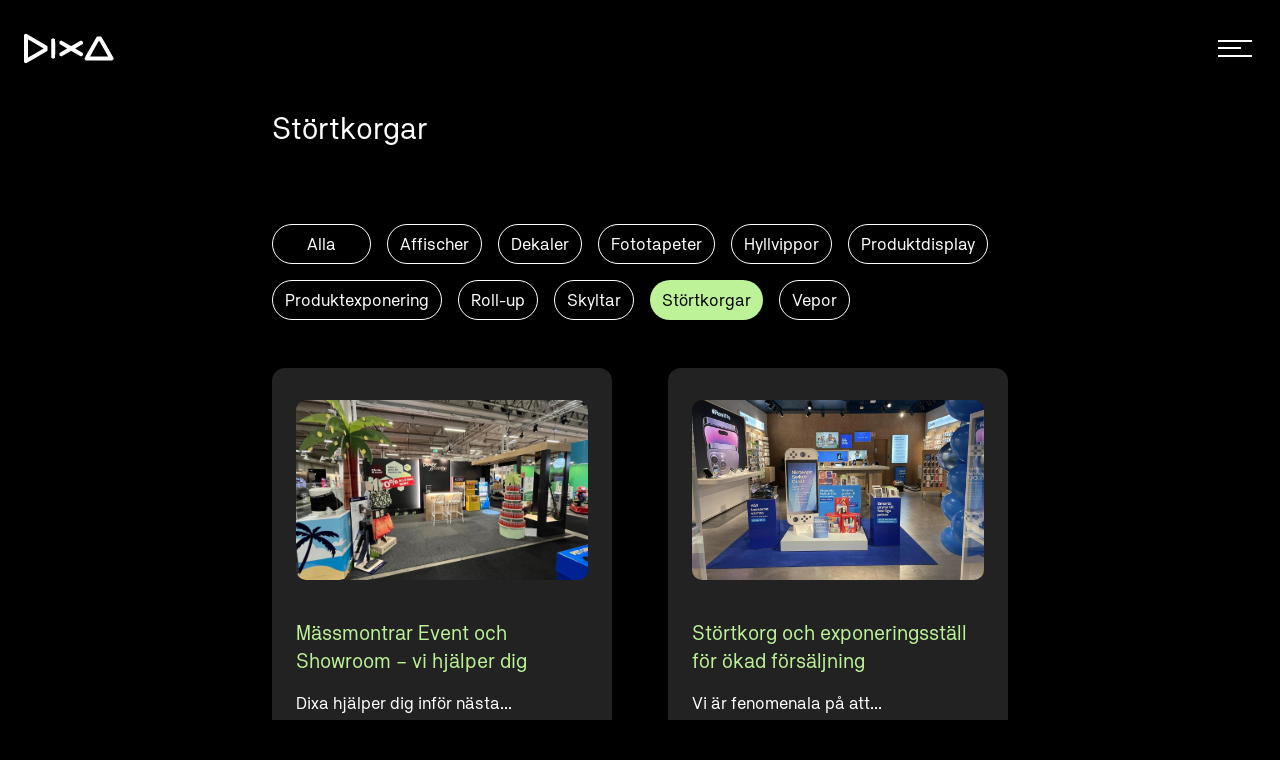

--- FILE ---
content_type: text/html; charset=UTF-8
request_url: https://www.dixa.se/showroom/stortkorgar/
body_size: 12134
content:


<!DOCTYPE html>
<html lang="sv-SE">

<head>
<script async src=" https://www.googletagmanager.com/gtag/js?id=G-119906235"></script>

<script>
 window.dataLayer = window.dataLayer || [];
 function gtag(){dataLayer.push(arguments);}
 gtag('js', new Date());
 gtag('config', 'G-119906235');</script>
    <meta charset="UTF-8">
    <meta name="viewport" content="width=device-width, initial-scale=1">
	<link rel="icon" type="image/png" href="https://www.dixa.se/wp-content/uploads/2022/12/Skarmavbild-2022-12-13-kl.-09.56.33-e1670926215308.png">
    <style type="text/css">.text-dixa-strong-new-green{color:#bdf299!important} .primary-button{background-color: #bdf299!important} .primary-button:hover{background-color: black !important} .cat-btns.active{background-color: #bdf299!important} .cat-btns:hover{background-color: #bdf299!important} .usp-button{background-color: #bdf299!important} .usp-button:hover{background-color: black !important} .gform_button {background-color: #bdf299!important} .gform_button:hover{background-color: black !important} .hexagon{fill:#defbd0!important}</style>

    <meta name='robots' content='index, follow, max-image-preview:large, max-snippet:-1, max-video-preview:-1' />

<!-- Google Tag Manager for WordPress by gtm4wp.com -->
<script data-cfasync="false" data-pagespeed-no-defer>
	var gtm4wp_datalayer_name = "dataLayer";
	var dataLayer = dataLayer || [];
</script>
<!-- End Google Tag Manager for WordPress by gtm4wp.com -->
	<!-- This site is optimized with the Yoast SEO Premium plugin v26.7 (Yoast SEO v26.7) - https://yoast.com/wordpress/plugins/seo/ -->
	<title>Störtkorgar-arkiv - Dixa</title>
	<link rel="canonical" href="https://www.dixa.se/showroom/stortkorgar/" />
	<meta property="og:locale" content="sv_SE" />
	<meta property="og:type" content="article" />
	<meta property="og:title" content="Störtkorgar-arkiv" />
	<meta property="og:url" content="https://www.dixa.se/showroom/stortkorgar/" />
	<meta property="og:site_name" content="Dixa" />
	<meta name="twitter:card" content="summary_large_image" />
	<script type="application/ld+json" class="yoast-schema-graph">{"@context":"https://schema.org","@graph":[{"@type":"CollectionPage","@id":"https://www.dixa.se/showroom/stortkorgar/","url":"https://www.dixa.se/showroom/stortkorgar/","name":"Störtkorgar-arkiv - Dixa","isPartOf":{"@id":"https://www.dixa.se/#website"},"primaryImageOfPage":{"@id":"https://www.dixa.se/showroom/stortkorgar/#primaryimage"},"image":{"@id":"https://www.dixa.se/showroom/stortkorgar/#primaryimage"},"thumbnailUrl":"https://www.dixa.se/wp-content/uploads/2024/08/IMG_2551-scaled.jpg","breadcrumb":{"@id":"https://www.dixa.se/showroom/stortkorgar/#breadcrumb"},"inLanguage":"sv-SE"},{"@type":"ImageObject","inLanguage":"sv-SE","@id":"https://www.dixa.se/showroom/stortkorgar/#primaryimage","url":"https://www.dixa.se/wp-content/uploads/2024/08/IMG_2551-scaled.jpg","contentUrl":"https://www.dixa.se/wp-content/uploads/2024/08/IMG_2551-scaled.jpg","width":2560,"height":1440,"caption":"Dixa och Green Lites mässmonter som visar många olika produkexponeringsställ"},{"@type":"BreadcrumbList","@id":"https://www.dixa.se/showroom/stortkorgar/#breadcrumb","itemListElement":[{"@type":"ListItem","position":1,"name":"Hem","item":"https://www.dixa.se/"},{"@type":"ListItem","position":2,"name":"Störtkorgar"}]},{"@type":"WebSite","@id":"https://www.dixa.se/#website","url":"https://www.dixa.se/","name":"Dixa","description":"Skräddarsydda trycklösningar med montering i hela Sverige","publisher":{"@id":"https://www.dixa.se/#organization"},"potentialAction":[{"@type":"SearchAction","target":{"@type":"EntryPoint","urlTemplate":"https://www.dixa.se/?s={search_term_string}"},"query-input":{"@type":"PropertyValueSpecification","valueRequired":true,"valueName":"search_term_string"}}],"inLanguage":"sv-SE"},{"@type":"Organization","@id":"https://www.dixa.se/#organization","name":"Dixa","url":"https://www.dixa.se/","logo":{"@type":"ImageObject","inLanguage":"sv-SE","@id":"https://www.dixa.se/#/schema/logo/image/","url":"https://www.dixa.se/wp-content/uploads/2023/01/DIXA.jpg","contentUrl":"https://www.dixa.se/wp-content/uploads/2023/01/DIXA.jpg","width":1440,"height":1024,"caption":"Dixa"},"image":{"@id":"https://www.dixa.se/#/schema/logo/image/"},"sameAs":["https://www.linkedin.com/company/dixa-ab"]}]}</script>
	<!-- / Yoast SEO Premium plugin. -->


		<!-- This site uses the Google Analytics by MonsterInsights plugin v9.11.1 - Using Analytics tracking - https://www.monsterinsights.com/ -->
							<script src="//www.googletagmanager.com/gtag/js?id=G-XQVM6M1PY8"  data-cfasync="false" data-wpfc-render="false" type="text/javascript" async></script>
			<script data-cfasync="false" data-wpfc-render="false" type="text/javascript">
				var mi_version = '9.11.1';
				var mi_track_user = true;
				var mi_no_track_reason = '';
								var MonsterInsightsDefaultLocations = {"page_location":"https:\/\/www.dixa.se\/showroom\/stortkorgar\/"};
								if ( typeof MonsterInsightsPrivacyGuardFilter === 'function' ) {
					var MonsterInsightsLocations = (typeof MonsterInsightsExcludeQuery === 'object') ? MonsterInsightsPrivacyGuardFilter( MonsterInsightsExcludeQuery ) : MonsterInsightsPrivacyGuardFilter( MonsterInsightsDefaultLocations );
				} else {
					var MonsterInsightsLocations = (typeof MonsterInsightsExcludeQuery === 'object') ? MonsterInsightsExcludeQuery : MonsterInsightsDefaultLocations;
				}

								var disableStrs = [
										'ga-disable-G-XQVM6M1PY8',
									];

				/* Function to detect opted out users */
				function __gtagTrackerIsOptedOut() {
					for (var index = 0; index < disableStrs.length; index++) {
						if (document.cookie.indexOf(disableStrs[index] + '=true') > -1) {
							return true;
						}
					}

					return false;
				}

				/* Disable tracking if the opt-out cookie exists. */
				if (__gtagTrackerIsOptedOut()) {
					for (var index = 0; index < disableStrs.length; index++) {
						window[disableStrs[index]] = true;
					}
				}

				/* Opt-out function */
				function __gtagTrackerOptout() {
					for (var index = 0; index < disableStrs.length; index++) {
						document.cookie = disableStrs[index] + '=true; expires=Thu, 31 Dec 2099 23:59:59 UTC; path=/';
						window[disableStrs[index]] = true;
					}
				}

				if ('undefined' === typeof gaOptout) {
					function gaOptout() {
						__gtagTrackerOptout();
					}
				}
								window.dataLayer = window.dataLayer || [];

				window.MonsterInsightsDualTracker = {
					helpers: {},
					trackers: {},
				};
				if (mi_track_user) {
					function __gtagDataLayer() {
						dataLayer.push(arguments);
					}

					function __gtagTracker(type, name, parameters) {
						if (!parameters) {
							parameters = {};
						}

						if (parameters.send_to) {
							__gtagDataLayer.apply(null, arguments);
							return;
						}

						if (type === 'event') {
														parameters.send_to = monsterinsights_frontend.v4_id;
							var hookName = name;
							if (typeof parameters['event_category'] !== 'undefined') {
								hookName = parameters['event_category'] + ':' + name;
							}

							if (typeof MonsterInsightsDualTracker.trackers[hookName] !== 'undefined') {
								MonsterInsightsDualTracker.trackers[hookName](parameters);
							} else {
								__gtagDataLayer('event', name, parameters);
							}
							
						} else {
							__gtagDataLayer.apply(null, arguments);
						}
					}

					__gtagTracker('js', new Date());
					__gtagTracker('set', {
						'developer_id.dZGIzZG': true,
											});
					if ( MonsterInsightsLocations.page_location ) {
						__gtagTracker('set', MonsterInsightsLocations);
					}
										__gtagTracker('config', 'G-XQVM6M1PY8', {"forceSSL":"true","link_attribution":"true"} );
										window.gtag = __gtagTracker;										(function () {
						/* https://developers.google.com/analytics/devguides/collection/analyticsjs/ */
						/* ga and __gaTracker compatibility shim. */
						var noopfn = function () {
							return null;
						};
						var newtracker = function () {
							return new Tracker();
						};
						var Tracker = function () {
							return null;
						};
						var p = Tracker.prototype;
						p.get = noopfn;
						p.set = noopfn;
						p.send = function () {
							var args = Array.prototype.slice.call(arguments);
							args.unshift('send');
							__gaTracker.apply(null, args);
						};
						var __gaTracker = function () {
							var len = arguments.length;
							if (len === 0) {
								return;
							}
							var f = arguments[len - 1];
							if (typeof f !== 'object' || f === null || typeof f.hitCallback !== 'function') {
								if ('send' === arguments[0]) {
									var hitConverted, hitObject = false, action;
									if ('event' === arguments[1]) {
										if ('undefined' !== typeof arguments[3]) {
											hitObject = {
												'eventAction': arguments[3],
												'eventCategory': arguments[2],
												'eventLabel': arguments[4],
												'value': arguments[5] ? arguments[5] : 1,
											}
										}
									}
									if ('pageview' === arguments[1]) {
										if ('undefined' !== typeof arguments[2]) {
											hitObject = {
												'eventAction': 'page_view',
												'page_path': arguments[2],
											}
										}
									}
									if (typeof arguments[2] === 'object') {
										hitObject = arguments[2];
									}
									if (typeof arguments[5] === 'object') {
										Object.assign(hitObject, arguments[5]);
									}
									if ('undefined' !== typeof arguments[1].hitType) {
										hitObject = arguments[1];
										if ('pageview' === hitObject.hitType) {
											hitObject.eventAction = 'page_view';
										}
									}
									if (hitObject) {
										action = 'timing' === arguments[1].hitType ? 'timing_complete' : hitObject.eventAction;
										hitConverted = mapArgs(hitObject);
										__gtagTracker('event', action, hitConverted);
									}
								}
								return;
							}

							function mapArgs(args) {
								var arg, hit = {};
								var gaMap = {
									'eventCategory': 'event_category',
									'eventAction': 'event_action',
									'eventLabel': 'event_label',
									'eventValue': 'event_value',
									'nonInteraction': 'non_interaction',
									'timingCategory': 'event_category',
									'timingVar': 'name',
									'timingValue': 'value',
									'timingLabel': 'event_label',
									'page': 'page_path',
									'location': 'page_location',
									'title': 'page_title',
									'referrer' : 'page_referrer',
								};
								for (arg in args) {
																		if (!(!args.hasOwnProperty(arg) || !gaMap.hasOwnProperty(arg))) {
										hit[gaMap[arg]] = args[arg];
									} else {
										hit[arg] = args[arg];
									}
								}
								return hit;
							}

							try {
								f.hitCallback();
							} catch (ex) {
							}
						};
						__gaTracker.create = newtracker;
						__gaTracker.getByName = newtracker;
						__gaTracker.getAll = function () {
							return [];
						};
						__gaTracker.remove = noopfn;
						__gaTracker.loaded = true;
						window['__gaTracker'] = __gaTracker;
					})();
									} else {
										console.log("");
					(function () {
						function __gtagTracker() {
							return null;
						}

						window['__gtagTracker'] = __gtagTracker;
						window['gtag'] = __gtagTracker;
					})();
									}
			</script>
							<!-- / Google Analytics by MonsterInsights -->
		<style id='wp-img-auto-sizes-contain-inline-css' type='text/css'>
img:is([sizes=auto i],[sizes^="auto," i]){contain-intrinsic-size:3000px 1500px}
/*# sourceURL=wp-img-auto-sizes-contain-inline-css */
</style>
<link rel='stylesheet' id='wp-block-library-css' href='https://www.dixa.se/wp-includes/css/dist/block-library/style.min.css?ver=6.9' type='text/css' media='all' />
<style id='global-styles-inline-css' type='text/css'>
:root{--wp--preset--aspect-ratio--square: 1;--wp--preset--aspect-ratio--4-3: 4/3;--wp--preset--aspect-ratio--3-4: 3/4;--wp--preset--aspect-ratio--3-2: 3/2;--wp--preset--aspect-ratio--2-3: 2/3;--wp--preset--aspect-ratio--16-9: 16/9;--wp--preset--aspect-ratio--9-16: 9/16;--wp--preset--color--black: #000000;--wp--preset--color--cyan-bluish-gray: #abb8c3;--wp--preset--color--white: #ffffff;--wp--preset--color--pale-pink: #f78da7;--wp--preset--color--vivid-red: #cf2e2e;--wp--preset--color--luminous-vivid-orange: #ff6900;--wp--preset--color--luminous-vivid-amber: #fcb900;--wp--preset--color--light-green-cyan: #7bdcb5;--wp--preset--color--vivid-green-cyan: #00d084;--wp--preset--color--pale-cyan-blue: #8ed1fc;--wp--preset--color--vivid-cyan-blue: #0693e3;--wp--preset--color--vivid-purple: #9b51e0;--wp--preset--color--primary: #15bfa5;--wp--preset--color--secondary: #212121;--wp--preset--color--grey: #f5f5f5;--wp--preset--color--light: #F9FAFB;--wp--preset--color--ogreen: #DEFBD0;--wp--preset--gradient--vivid-cyan-blue-to-vivid-purple: linear-gradient(135deg,rgb(6,147,227) 0%,rgb(155,81,224) 100%);--wp--preset--gradient--light-green-cyan-to-vivid-green-cyan: linear-gradient(135deg,rgb(122,220,180) 0%,rgb(0,208,130) 100%);--wp--preset--gradient--luminous-vivid-amber-to-luminous-vivid-orange: linear-gradient(135deg,rgb(252,185,0) 0%,rgb(255,105,0) 100%);--wp--preset--gradient--luminous-vivid-orange-to-vivid-red: linear-gradient(135deg,rgb(255,105,0) 0%,rgb(207,46,46) 100%);--wp--preset--gradient--very-light-gray-to-cyan-bluish-gray: linear-gradient(135deg,rgb(238,238,238) 0%,rgb(169,184,195) 100%);--wp--preset--gradient--cool-to-warm-spectrum: linear-gradient(135deg,rgb(74,234,220) 0%,rgb(151,120,209) 20%,rgb(207,42,186) 40%,rgb(238,44,130) 60%,rgb(251,105,98) 80%,rgb(254,248,76) 100%);--wp--preset--gradient--blush-light-purple: linear-gradient(135deg,rgb(255,206,236) 0%,rgb(152,150,240) 100%);--wp--preset--gradient--blush-bordeaux: linear-gradient(135deg,rgb(254,205,165) 0%,rgb(254,45,45) 50%,rgb(107,0,62) 100%);--wp--preset--gradient--luminous-dusk: linear-gradient(135deg,rgb(255,203,112) 0%,rgb(199,81,192) 50%,rgb(65,88,208) 100%);--wp--preset--gradient--pale-ocean: linear-gradient(135deg,rgb(255,245,203) 0%,rgb(182,227,212) 50%,rgb(51,167,181) 100%);--wp--preset--gradient--electric-grass: linear-gradient(135deg,rgb(202,248,128) 0%,rgb(113,206,126) 100%);--wp--preset--gradient--midnight: linear-gradient(135deg,rgb(2,3,129) 0%,rgb(40,116,252) 100%);--wp--preset--font-size--small: 0.875rem;--wp--preset--font-size--medium: 20px;--wp--preset--font-size--large: 1.125rem;--wp--preset--font-size--x-large: 42px;--wp--preset--font-size--regular: 1rem;--wp--preset--font-size--xl: 1.5rem;--wp--preset--font-size--xxl: 1.875rem;--wp--preset--font-size--xxxl: 2.25rem;--wp--preset--spacing--20: 0.44rem;--wp--preset--spacing--30: 0.67rem;--wp--preset--spacing--40: 1rem;--wp--preset--spacing--50: 1.5rem;--wp--preset--spacing--60: 2.25rem;--wp--preset--spacing--70: 3.38rem;--wp--preset--spacing--80: 5.06rem;--wp--preset--shadow--natural: 6px 6px 9px rgba(0, 0, 0, 0.2);--wp--preset--shadow--deep: 12px 12px 50px rgba(0, 0, 0, 0.4);--wp--preset--shadow--sharp: 6px 6px 0px rgba(0, 0, 0, 0.2);--wp--preset--shadow--outlined: 6px 6px 0px -3px rgb(255, 255, 255), 6px 6px rgb(0, 0, 0);--wp--preset--shadow--crisp: 6px 6px 0px rgb(0, 0, 0);}:root { --wp--style--global--content-size: 1290px;--wp--style--global--wide-size: 1920px; }:where(body) { margin: 0; }.wp-site-blocks > .alignleft { float: left; margin-right: 2em; }.wp-site-blocks > .alignright { float: right; margin-left: 2em; }.wp-site-blocks > .aligncenter { justify-content: center; margin-left: auto; margin-right: auto; }:where(.is-layout-flex){gap: 0.5em;}:where(.is-layout-grid){gap: 0.5em;}.is-layout-flow > .alignleft{float: left;margin-inline-start: 0;margin-inline-end: 2em;}.is-layout-flow > .alignright{float: right;margin-inline-start: 2em;margin-inline-end: 0;}.is-layout-flow > .aligncenter{margin-left: auto !important;margin-right: auto !important;}.is-layout-constrained > .alignleft{float: left;margin-inline-start: 0;margin-inline-end: 2em;}.is-layout-constrained > .alignright{float: right;margin-inline-start: 2em;margin-inline-end: 0;}.is-layout-constrained > .aligncenter{margin-left: auto !important;margin-right: auto !important;}.is-layout-constrained > :where(:not(.alignleft):not(.alignright):not(.alignfull)){max-width: var(--wp--style--global--content-size);margin-left: auto !important;margin-right: auto !important;}.is-layout-constrained > .alignwide{max-width: var(--wp--style--global--wide-size);}body .is-layout-flex{display: flex;}.is-layout-flex{flex-wrap: wrap;align-items: center;}.is-layout-flex > :is(*, div){margin: 0;}body .is-layout-grid{display: grid;}.is-layout-grid > :is(*, div){margin: 0;}body{padding-top: 0px;padding-right: 0px;padding-bottom: 0px;padding-left: 0px;}a:where(:not(.wp-element-button)){text-decoration: underline;}:root :where(.wp-element-button, .wp-block-button__link){background-color: #32373c;border-width: 0;color: #fff;font-family: inherit;font-size: inherit;font-style: inherit;font-weight: inherit;letter-spacing: inherit;line-height: inherit;padding-top: calc(0.667em + 2px);padding-right: calc(1.333em + 2px);padding-bottom: calc(0.667em + 2px);padding-left: calc(1.333em + 2px);text-decoration: none;text-transform: inherit;}.has-black-color{color: var(--wp--preset--color--black) !important;}.has-cyan-bluish-gray-color{color: var(--wp--preset--color--cyan-bluish-gray) !important;}.has-white-color{color: var(--wp--preset--color--white) !important;}.has-pale-pink-color{color: var(--wp--preset--color--pale-pink) !important;}.has-vivid-red-color{color: var(--wp--preset--color--vivid-red) !important;}.has-luminous-vivid-orange-color{color: var(--wp--preset--color--luminous-vivid-orange) !important;}.has-luminous-vivid-amber-color{color: var(--wp--preset--color--luminous-vivid-amber) !important;}.has-light-green-cyan-color{color: var(--wp--preset--color--light-green-cyan) !important;}.has-vivid-green-cyan-color{color: var(--wp--preset--color--vivid-green-cyan) !important;}.has-pale-cyan-blue-color{color: var(--wp--preset--color--pale-cyan-blue) !important;}.has-vivid-cyan-blue-color{color: var(--wp--preset--color--vivid-cyan-blue) !important;}.has-vivid-purple-color{color: var(--wp--preset--color--vivid-purple) !important;}.has-primary-color{color: var(--wp--preset--color--primary) !important;}.has-secondary-color{color: var(--wp--preset--color--secondary) !important;}.has-grey-color{color: var(--wp--preset--color--grey) !important;}.has-light-color{color: var(--wp--preset--color--light) !important;}.has-ogreen-color{color: var(--wp--preset--color--ogreen) !important;}.has-black-background-color{background-color: var(--wp--preset--color--black) !important;}.has-cyan-bluish-gray-background-color{background-color: var(--wp--preset--color--cyan-bluish-gray) !important;}.has-white-background-color{background-color: var(--wp--preset--color--white) !important;}.has-pale-pink-background-color{background-color: var(--wp--preset--color--pale-pink) !important;}.has-vivid-red-background-color{background-color: var(--wp--preset--color--vivid-red) !important;}.has-luminous-vivid-orange-background-color{background-color: var(--wp--preset--color--luminous-vivid-orange) !important;}.has-luminous-vivid-amber-background-color{background-color: var(--wp--preset--color--luminous-vivid-amber) !important;}.has-light-green-cyan-background-color{background-color: var(--wp--preset--color--light-green-cyan) !important;}.has-vivid-green-cyan-background-color{background-color: var(--wp--preset--color--vivid-green-cyan) !important;}.has-pale-cyan-blue-background-color{background-color: var(--wp--preset--color--pale-cyan-blue) !important;}.has-vivid-cyan-blue-background-color{background-color: var(--wp--preset--color--vivid-cyan-blue) !important;}.has-vivid-purple-background-color{background-color: var(--wp--preset--color--vivid-purple) !important;}.has-primary-background-color{background-color: var(--wp--preset--color--primary) !important;}.has-secondary-background-color{background-color: var(--wp--preset--color--secondary) !important;}.has-grey-background-color{background-color: var(--wp--preset--color--grey) !important;}.has-light-background-color{background-color: var(--wp--preset--color--light) !important;}.has-ogreen-background-color{background-color: var(--wp--preset--color--ogreen) !important;}.has-black-border-color{border-color: var(--wp--preset--color--black) !important;}.has-cyan-bluish-gray-border-color{border-color: var(--wp--preset--color--cyan-bluish-gray) !important;}.has-white-border-color{border-color: var(--wp--preset--color--white) !important;}.has-pale-pink-border-color{border-color: var(--wp--preset--color--pale-pink) !important;}.has-vivid-red-border-color{border-color: var(--wp--preset--color--vivid-red) !important;}.has-luminous-vivid-orange-border-color{border-color: var(--wp--preset--color--luminous-vivid-orange) !important;}.has-luminous-vivid-amber-border-color{border-color: var(--wp--preset--color--luminous-vivid-amber) !important;}.has-light-green-cyan-border-color{border-color: var(--wp--preset--color--light-green-cyan) !important;}.has-vivid-green-cyan-border-color{border-color: var(--wp--preset--color--vivid-green-cyan) !important;}.has-pale-cyan-blue-border-color{border-color: var(--wp--preset--color--pale-cyan-blue) !important;}.has-vivid-cyan-blue-border-color{border-color: var(--wp--preset--color--vivid-cyan-blue) !important;}.has-vivid-purple-border-color{border-color: var(--wp--preset--color--vivid-purple) !important;}.has-primary-border-color{border-color: var(--wp--preset--color--primary) !important;}.has-secondary-border-color{border-color: var(--wp--preset--color--secondary) !important;}.has-grey-border-color{border-color: var(--wp--preset--color--grey) !important;}.has-light-border-color{border-color: var(--wp--preset--color--light) !important;}.has-ogreen-border-color{border-color: var(--wp--preset--color--ogreen) !important;}.has-vivid-cyan-blue-to-vivid-purple-gradient-background{background: var(--wp--preset--gradient--vivid-cyan-blue-to-vivid-purple) !important;}.has-light-green-cyan-to-vivid-green-cyan-gradient-background{background: var(--wp--preset--gradient--light-green-cyan-to-vivid-green-cyan) !important;}.has-luminous-vivid-amber-to-luminous-vivid-orange-gradient-background{background: var(--wp--preset--gradient--luminous-vivid-amber-to-luminous-vivid-orange) !important;}.has-luminous-vivid-orange-to-vivid-red-gradient-background{background: var(--wp--preset--gradient--luminous-vivid-orange-to-vivid-red) !important;}.has-very-light-gray-to-cyan-bluish-gray-gradient-background{background: var(--wp--preset--gradient--very-light-gray-to-cyan-bluish-gray) !important;}.has-cool-to-warm-spectrum-gradient-background{background: var(--wp--preset--gradient--cool-to-warm-spectrum) !important;}.has-blush-light-purple-gradient-background{background: var(--wp--preset--gradient--blush-light-purple) !important;}.has-blush-bordeaux-gradient-background{background: var(--wp--preset--gradient--blush-bordeaux) !important;}.has-luminous-dusk-gradient-background{background: var(--wp--preset--gradient--luminous-dusk) !important;}.has-pale-ocean-gradient-background{background: var(--wp--preset--gradient--pale-ocean) !important;}.has-electric-grass-gradient-background{background: var(--wp--preset--gradient--electric-grass) !important;}.has-midnight-gradient-background{background: var(--wp--preset--gradient--midnight) !important;}.has-small-font-size{font-size: var(--wp--preset--font-size--small) !important;}.has-medium-font-size{font-size: var(--wp--preset--font-size--medium) !important;}.has-large-font-size{font-size: var(--wp--preset--font-size--large) !important;}.has-x-large-font-size{font-size: var(--wp--preset--font-size--x-large) !important;}.has-regular-font-size{font-size: var(--wp--preset--font-size--regular) !important;}.has-xl-font-size{font-size: var(--wp--preset--font-size--xl) !important;}.has-xxl-font-size{font-size: var(--wp--preset--font-size--xxl) !important;}.has-xxxl-font-size{font-size: var(--wp--preset--font-size--xxxl) !important;}
/*# sourceURL=global-styles-inline-css */
</style>

<link rel='stylesheet' id='main-css' href='https://www.dixa.se/wp-content/themes/dixa/dist/css/frontend-tailwind.css?id=356e8142920fd24cdc4c0a1ec7fa7a55&#038;ver=6.9' type='text/css' media='all' />
<script type="text/javascript" id="wpml-cookie-js-extra">
/* <![CDATA[ */
var wpml_cookies = {"wp-wpml_current_language":{"value":"sv","expires":1,"path":"/"}};
var wpml_cookies = {"wp-wpml_current_language":{"value":"sv","expires":1,"path":"/"}};
//# sourceURL=wpml-cookie-js-extra
/* ]]> */
</script>
<script type="text/javascript" src="https://www.dixa.se/wp-content/plugins/sitepress-multilingual-cms/res/js/cookies/language-cookie.js?ver=486900" id="wpml-cookie-js" defer="defer" data-wp-strategy="defer"></script>
<script type="text/javascript" src="https://www.dixa.se/wp-content/plugins/svg-support/vendor/DOMPurify/DOMPurify.min.js?ver=2.5.8" id="bodhi-dompurify-library-js"></script>
<script type="text/javascript" src="https://www.dixa.se/wp-content/plugins/google-analytics-for-wordpress/assets/js/frontend-gtag.min.js?ver=9.11.1" id="monsterinsights-frontend-script-js" async="async" data-wp-strategy="async"></script>
<script data-cfasync="false" data-wpfc-render="false" type="text/javascript" id='monsterinsights-frontend-script-js-extra'>/* <![CDATA[ */
var monsterinsights_frontend = {"js_events_tracking":"true","download_extensions":"doc,pdf,ppt,zip,xls,docx,pptx,xlsx","inbound_paths":"[{\"path\":\"\\\/go\\\/\",\"label\":\"affiliate\"},{\"path\":\"\\\/recommend\\\/\",\"label\":\"affiliate\"}]","home_url":"https:\/\/www.dixa.se","hash_tracking":"false","v4_id":"G-XQVM6M1PY8"};/* ]]> */
</script>
<script type="text/javascript" src="https://www.dixa.se/wp-includes/js/jquery/jquery.js?ver=6.9" id="jquery-js"></script>
<script type="text/javascript" id="bodhi_svg_inline-js-extra">
/* <![CDATA[ */
var svgSettings = {"skipNested":""};
//# sourceURL=bodhi_svg_inline-js-extra
/* ]]> */
</script>
<script type="text/javascript" src="https://www.dixa.se/wp-content/plugins/svg-support/js/min/svgs-inline-min.js" id="bodhi_svg_inline-js"></script>
<script type="text/javascript" id="bodhi_svg_inline-js-after">
/* <![CDATA[ */
cssTarget={"Bodhi":"img.svg-logo","ForceInlineSVG":"svg-logo"};ForceInlineSVGActive="false";frontSanitizationEnabled="on";
//# sourceURL=bodhi_svg_inline-js-after
/* ]]> */
</script>
<meta name="generator" content="WPML ver:4.8.6 stt:50;" />

<!-- Google Tag Manager for WordPress by gtm4wp.com -->
<!-- GTM Container placement set to off -->
<script data-cfasync="false" data-pagespeed-no-defer>
</script>
<script data-cfasync="false" data-pagespeed-no-defer>
	console.warn && console.warn("[GTM4WP] Google Tag Manager container code placement set to OFF !!!");
	console.warn && console.warn("[GTM4WP] Data layer codes are active but GTM container must be loaded using custom coding !!!");
</script>
<!-- End Google Tag Manager for WordPress by gtm4wp.com --></head>

<body data-rsssl=1 class="archive tax-showroom-category term-stortkorgar term-40 wp-theme-dixa group-blog hfeed">

	<header id="site-header" class="site-header h-24 bg-dixa-black flex flex-col justify-center fixed w-full top-0 z-[999] transition-[height,background-color,box-shadow] lg:bg-transparent desktop:px-8 duration-200 ease-in-out" role="banner">

			<div class="px-6 flex lg:block desktop:block ">

			<div class="flex justify-between w-full relative lg:static">
				<div class="h-[27.39px] lg:h-[35px] w-[110px] lg:w-[145px]  flex self-center">
				<a href="https://www.dixa.se/" class="branding flex flex-row items-center w-full" rel="home">

				<img class="svg-logo w-full" alt="alt-text" class=" " src="https://www.dixa.se/wp-content/uploads/2022/12/Group-4.svg" />

				</a>
				</div>
				<nav id="site-navigation" class="main-navigation bg-dixa-black h-screen invisible w-screen left-[-24px] absolute flex mt-16 items-center z-[999] lg:visible lg:bg-transparent lg:mt-0 lg:static lg:h-auto opacity-0 lg:opacity-100 transition-opacity" role="navigation">
					<div class="menu-container overflow-y-scroll lg:overflow-y-visible lg:ml-auto h-[calc(100%-110px)] lg:h-full"><ul id="primary-menu" class="menu"><li id="menu-item-25" class="menu-item menu-item-type-post_type menu-item-object-page current_page_parent menu-item-25"><a href="https://www.dixa.se/tryckeri-i-stockholm/"class="dropdown-toggle">Aktuellt<span class="nav-arrow"></span></a></li>
<li id="menu-item-213" class="menu-item menu-item-type-custom menu-item-object-custom menu-item-has-children dropdown menu-item-213"><a href="/tjanster" class="dropdown-toggle" data-toggle="dropdown">Tjänster <b class="caret"></b><span class="nav-arrow"></span></a>
<ul class="dropdown-menu depth_0" >
	<li id="menu-item-553" class="menu-item menu-item-type-post_type menu-item-object-services menu-item-553"><a href="https://www.dixa.se/tjanster/butikskampanj/"class="dropdown-toggle">Butikskampanj<span class="nav-arrow"></span></a></li>
	<li id="menu-item-551" class="menu-item menu-item-type-post_type menu-item-object-services menu-item-551"><a href="https://www.dixa.se/tjanster/butikspackning-logistik/"class="dropdown-toggle">Butikspackning &#038; Logistik<span class="nav-arrow"></span></a></li>
	<li id="menu-item-552" class="menu-item menu-item-type-post_type menu-item-object-services menu-item-552"><a href="https://www.dixa.se/tjanster/butiksreklam/"class="dropdown-toggle">Butiksreklam<span class="nav-arrow"></span></a></li>
	<li id="menu-item-554" class="menu-item menu-item-type-post_type menu-item-object-services menu-item-554"><a href="https://www.dixa.se/tjanster/butiksskyltning/"class="dropdown-toggle">Butiksskyltning<span class="nav-arrow"></span></a></li>
	<li id="menu-item-556" class="menu-item menu-item-type-post_type menu-item-object-services menu-item-556"><a href="https://www.dixa.se/tjanster/shop-in-shop/"class="dropdown-toggle">Shop in shop – vinnande koncept för ökad lönsamhet<span class="nav-arrow"></span></a></li>
	<li id="menu-item-4121" class="menu-item menu-item-type-post_type menu-item-object-services menu-item-4121"><a href="https://www.dixa.se/tjanster/skyltmontering-over-hela-sverige/"class="dropdown-toggle">Montering<span class="nav-arrow"></span></a></li>
	<li id="menu-item-1416" class="menu-item menu-item-type-post_type menu-item-object-services menu-item-1416"><a href="https://www.dixa.se/tjanster/dekor/"class="dropdown-toggle">Tryckt dekor och butiksinredning<span class="nav-arrow"></span></a></li>
</ul>
</li>
<li id="menu-item-244" class="menu-item menu-item-type-custom menu-item-object-custom menu-item-has-children dropdown menu-item-244"><a href="/showroom" class="dropdown-toggle" data-toggle="dropdown">Produkter <b class="caret"></b><span class="nav-arrow"></span></a>
<ul class="dropdown-menu depth_0" >
	<li id="menu-item-3289" class="menu-item menu-item-type-post_type menu-item-object-showroom menu-item-3289"><a href="https://www.dixa.se/showroom/affisch/"class="dropdown-toggle">Affisch och poster<span class="nav-arrow"></span></a></li>
	<li id="menu-item-3291" class="menu-item menu-item-type-post_type menu-item-object-showroom menu-item-3291"><a href="https://www.dixa.se/showroom/banderoll/"class="dropdown-toggle">Banderoll<span class="nav-arrow"></span></a></li>
	<li id="menu-item-3279" class="menu-item menu-item-type-post_type menu-item-object-showroom menu-item-3279"><a href="https://www.dixa.se/showroom/butiksskyltar-2/"class="dropdown-toggle">Butiksskyltar<span class="nav-arrow"></span></a></li>
	<li id="menu-item-3286" class="menu-item menu-item-type-post_type menu-item-object-showroom menu-item-3286"><a href="https://www.dixa.se/showroom/fasadvepor/"class="dropdown-toggle">Fasadvepor<span class="nav-arrow"></span></a></li>
	<li id="menu-item-3281" class="menu-item menu-item-type-post_type menu-item-object-showroom menu-item-3281"><a href="https://www.dixa.se/showroom/fototapet/"class="dropdown-toggle">Fototapet<span class="nav-arrow"></span></a></li>
	<li id="menu-item-3283" class="menu-item menu-item-type-post_type menu-item-object-showroom menu-item-3283"><a href="https://www.dixa.se/showroom/fonsterdekaler/"class="dropdown-toggle">Fönsterdekor<span class="nav-arrow"></span></a></li>
	<li id="menu-item-3284" class="menu-item menu-item-type-post_type menu-item-object-showroom menu-item-3284"><a href="https://www.dixa.se/showroom/golvdekaler/"class="dropdown-toggle">Golvdekaler<span class="nav-arrow"></span></a></li>
	<li id="menu-item-3288" class="menu-item menu-item-type-post_type menu-item-object-showroom menu-item-3288"><a href="https://www.dixa.se/showroom/hyllvippa/"class="dropdown-toggle">Hyllvippor och hylltalare<span class="nav-arrow"></span></a></li>
	<li id="menu-item-3287" class="menu-item menu-item-type-post_type menu-item-object-showroom menu-item-3287"><a href="https://www.dixa.se/showroom/butiksskyltar/"class="dropdown-toggle">Magnetskyltar med ferrofilm<span class="nav-arrow"></span></a></li>
	<li id="menu-item-3461" class="menu-item menu-item-type-post_type menu-item-object-showroom menu-item-3461"><a href="https://www.dixa.se/showroom/massmaterial-och-inredning/"class="dropdown-toggle">Mässa &#038; Event<span class="nav-arrow"></span></a></li>
	<li id="menu-item-3282" class="menu-item menu-item-type-post_type menu-item-object-showroom menu-item-3282"><a href="https://www.dixa.se/showroom/podier/"class="dropdown-toggle">Podier och Golvmontrar<span class="nav-arrow"></span></a></li>
	<li id="menu-item-3285" class="menu-item menu-item-type-post_type menu-item-object-showroom menu-item-3285"><a href="https://www.dixa.se/showroom/standee/"class="dropdown-toggle">Standee och fristående skyltar<span class="nav-arrow"></span></a></li>
	<li id="menu-item-3290" class="menu-item menu-item-type-post_type menu-item-object-showroom menu-item-3290"><a href="https://www.dixa.se/showroom/stortkorg-exponeringsstall/"class="dropdown-toggle">Störtkorg<span class="nav-arrow"></span></a></li>
</ul>
</li>
<li id="menu-item-363" class="menu-item menu-item-type-custom menu-item-object-custom menu-item-363"><a href="/case"class="dropdown-toggle">Case<span class="nav-arrow"></span></a></li>
<li id="menu-item-952" class="menu-item menu-item-type-post_type menu-item-object-page menu-item-has-children dropdown menu-item-952"><a href="https://www.dixa.se/om-oss/" class="dropdown-toggle" data-toggle="dropdown">Om oss <b class="caret"></b><span class="nav-arrow"></span></a>
<ul class="dropdown-menu depth_0" >
	<li id="menu-item-1392" class="menu-item menu-item-type-post_type menu-item-object-page menu-item-1392"><a href="https://www.dixa.se/om-oss/var-arbetsmetod/"class="dropdown-toggle">Vår arbetsmetod<span class="nav-arrow"></span></a></li>
</ul>
</li>
<li id="menu-item-563" class="menu-item menu-item-type-custom menu-item-object-custom menu-item-563"><a href="http://weborder.dixa.se/System/Login?ReturnUrl=%2f&amp;p=Dixa"class="dropdown-toggle">Webborder<span class="nav-arrow"></span></a></li>
</ul></div>					       <div class="custom-menu-items justify-center hidden relative flex-col ml-8 pb-32 flex mr-[2.4rem] lg:flex-row lg:items-center lg:border-none lg:pb-0 lg:ml-8 lg:mr-0 ">

                            <button class="wpml-icon-text text-decoration-none py-4 items-center lg:w-auto lg:flex" title="Språk"
                                data-bs-toggle="dropdown" data-bs-display="static" aria-expanded="false">


                                <li class="wpml-lang lg:h-[50px] lg:flex lg:items-center uppercase text-lg text-white flex w-full">
                                <svg width="26" id="arrow-wpml" class="mr-4 lg:mr-1" height="26" viewBox="0 0 26 26" fill="none" xmlns="http://www.w3.org/2000/svg"><path d="M12.5765 25.15C10.8158 25.15 9.17038 24.8199 7.64024 24.1597C6.11009 23.4995 4.77908 22.6036 3.64719 21.4718C2.5153 20.3401 1.62447 19.004 0.974681 17.4635C0.324894 15.9231 0 14.2726 0 12.5121C0 10.7516 0.324894 9.11164 0.974681 7.59216C1.62447 6.07268 2.5153 4.74706 3.64719 3.61531C4.77908 2.48356 6.11009 1.59807 7.64024 0.958844C9.17038 0.319615 10.8158 0 12.5765 0C14.3372 0 15.9827 0.319615 17.5128 0.958844C19.043 1.59807 20.374 2.48356 21.5059 3.61531C22.6377 4.74706 23.5286 6.07268 24.1784 7.59216C24.8282 9.11164 25.153 10.7516 25.153 12.5121C25.153 14.2726 24.8282 15.9231 24.1784 17.4635C23.5286 19.004 22.6377 20.3401 21.5059 21.4718C20.374 22.6036 19.043 23.4995 17.5128 24.1597C15.9827 24.8199 14.3372 25.15 12.5765 25.15ZM12.5765 23.3266C13.3102 22.5721 13.9233 21.7076 14.4158 20.733C14.9084 19.7585 15.3119 18.6005 15.6263 17.2592H9.55816C9.85161 18.5167 10.2446 19.6484 10.7372 20.6544C11.2298 21.6604 11.8429 22.5512 12.5765 23.3266ZM9.90401 22.9494C9.37999 22.153 8.92933 21.2937 8.55203 20.3715C8.17474 19.4493 7.86033 18.4119 7.6088 17.2592H2.8926C3.68911 18.7472 4.61139 19.9157 5.65943 20.7645C6.70748 21.6133 8.12234 22.3416 9.90401 22.9494ZM15.2805 22.9179C16.7897 22.4359 18.1469 21.7128 19.3521 20.7487C20.5574 19.7847 21.5268 18.6215 22.2604 17.2592H17.5757C17.3032 18.3909 16.9835 19.4179 16.6167 20.3401C16.2499 21.2622 15.8045 22.1215 15.2805 22.9179ZM2.26377 15.3729H7.26294C7.20006 14.8071 7.16338 14.2988 7.1529 13.8482C7.14242 13.3976 7.13718 12.9522 7.13718 12.5121C7.13718 11.9882 7.14766 11.5218 7.16862 11.1132C7.18958 10.7045 7.2315 10.2486 7.29438 9.74562H2.26377C2.11705 10.2486 2.01748 10.6992 1.96508 11.0974C1.91268 11.4956 1.88648 11.9672 1.88648 12.5121C1.88648 13.057 1.91268 13.5443 1.96508 13.974C2.01748 14.4036 2.11705 14.8699 2.26377 15.3729V15.3729ZM9.2123 15.3729H15.9722C16.056 14.7232 16.1084 14.194 16.1294 13.7853C16.1503 13.3767 16.1608 12.9522 16.1608 12.5121C16.1608 12.093 16.1503 11.6895 16.1294 11.3018C16.1084 10.9141 16.056 10.3953 15.9722 9.74562H9.2123C9.12846 10.3953 9.07606 10.9141 9.0551 11.3018C9.03413 11.6895 9.02365 12.093 9.02365 12.5121C9.02365 12.9522 9.03413 13.3767 9.0551 13.7853C9.07606 14.194 9.12846 14.7232 9.2123 15.3729V15.3729ZM17.8587 15.3729H22.8893C23.036 14.8699 23.1356 14.4036 23.188 13.974C23.2404 13.5443 23.2666 13.057 23.2666 12.5121C23.2666 11.9672 23.2404 11.4956 23.188 11.0974C23.1356 10.6992 23.036 10.2486 22.8893 9.74562H17.8901C17.953 10.4792 17.9949 11.0398 18.0159 11.4275C18.0368 11.8153 18.0473 12.1768 18.0473 12.5121C18.0473 12.9732 18.0316 13.4081 18.0001 13.8168C17.9687 14.2255 17.9215 14.7442 17.8587 15.3729V15.3729ZM17.5442 7.85937H22.2604C21.5687 6.41325 20.6203 5.20815 19.415 4.24406C18.2098 3.27998 16.8211 2.59883 15.249 2.20062C15.7731 2.97608 16.2185 3.81442 16.5853 4.71562C16.9521 5.61683 17.2718 6.66475 17.5442 7.85937V7.85937ZM9.55816 7.85937H15.6578C15.4272 6.74858 15.0394 5.67447 14.4944 4.63703C13.9495 3.59959 13.3102 2.68267 12.5765 1.88625C11.9058 2.45212 11.3398 3.19615 10.8787 4.11831C10.4176 5.04048 9.97737 6.2875 9.55816 7.85937V7.85937ZM2.8926 7.85937H7.64024C7.87081 6.72762 8.16426 5.71639 8.52059 4.82566C8.87693 3.93493 9.32759 3.0704 9.87257 2.23206C8.3005 2.63027 6.92757 3.30094 5.75376 4.24406C4.57995 5.18719 3.62623 6.39229 2.8926 7.85937V7.85937Z" fill="white"/></svg>


                                    sv                                </li>
								<ul class="wpml-list"><li class="selected"><a href="https://www.dixa.se/showroom/stortkorgar/">SV</a></li></ul>								<div class="lg:hidden pt-8 flex mt-4 justify-center">
                                    <a href="/kontakt" class="self-center"><button class="primary-button h-50 lg:hidden">Kontakta oss</button></a>
                                </div>
				        
							<a href="/kontakt"><button id="btn-desk" class="primary-button hidden lg:block lg:ml-4">Kontakta oss</button></a>


                                </div>

				</nav>
                <a href="#" class="main-navigation-toggle lg:hidden flex flex-col justify-between flex-wrap px-1 py-2 h-[2.0625rem] w-[43px] before:content-[''] before:h-[.1275rem] before:w-full before:relative before:block before:top-0 before:origin-top after:origin-bottom after:bottom-0 after:block before:bg-white before:transition-all after:content-[''] after:h-[.1175rem] after:w-full after:relative after:bg-white after:transition-all">
				<div class="h-[.1075rem] w-[23px] relative bg-white transition-all"></div>
			</a>

			</div>


			<div class="hidden lg:flex space-x-8">


			</div>

	</header>
    <div class="background-opacity h-screen fixed top-0 bottom-0 left-0 right-0 bg-black opacity-0 z-[100] invisible transition-opacity duration-150 ease-in"></div>


<main id="site-main" role="main">

	
	<div class="container mt-28 lg:flex lg:justify-between lg:mt-40 lg:mb-40 mb-6  ">
		<div class="flex">

		<h1>
			Störtkorgar		</h1>

		</div>

		<div class="pt-4 w-full md:w-full lg:pt-0 lg:w-[409px]">
			<div class="flex flex-col">
				<h2 class="hidden lg:block">
				Störtkorgar				</h2>
                <p class="body-1 pt-2 text-dixa-lightgrey md:w-full lg:max-w-[409px]">

                                        </p>
			</div>
			
			
			
		</div>

	</div>

	
    
		<div class="container w-full pt-3 lg:pt-24 lg:w-full  ">
			<div class="flex flex-wrap justify-start pb-8">
				<a href="/showroom">
				<button class="cat-btns w-[99px] px-4 inactive py-2 mr-4" data-cat="all">Alla</button>
				</a>
		<a href=https://www.dixa.se/showroom/affischer/><button class="cat-btns mr-4 inactive" data-cat="affischer">Affischer</button></a><a href=https://www.dixa.se/showroom/dekaler/><button class="cat-btns mr-4 inactive" data-cat="dekaler">Dekaler</button></a><a href=https://www.dixa.se/showroom/fototapeter/><button class="cat-btns mr-4 inactive" data-cat="fototapeter">Fototapeter</button></a><a href=https://www.dixa.se/showroom/hyllvippor/><button class="cat-btns mr-4 inactive" data-cat="hyllvippor">Hyllvippor</button></a><a href=https://www.dixa.se/showroom/produktdisplay/><button class="cat-btns mr-4 inactive" data-cat="produktdisplay">Produktdisplay</button></a><a href=https://www.dixa.se/showroom/produktexponering/><button class="cat-btns mr-4 inactive" data-cat="produktexponering">Produktexponering</button></a><a href=https://www.dixa.se/showroom/roll-up/><button class="cat-btns mr-4 inactive" data-cat="roll-up">Roll-up</button></a><a href=https://www.dixa.se/showroom/skyltar/><button class="cat-btns mr-4 inactive" data-cat="skyltar">Skyltar</button></a><a href=https://www.dixa.se/showroom/stortkorgar/><button class="cat-btns mr-4 active" data-cat="stortkorgar">Störtkorgar</button></a><a href=https://www.dixa.se/showroom/vepor/><button class="cat-btns mr-4 inactive" data-cat="vepor">Vepor</button></a>		</div>
		</div>
	 			</div>

			


	<div class="container archive-posts grid grid-cols-1 md:grid-cols-2 lg:grid-cols-3 md:gap-14  " data-posttype="showroom">  
		
		

<div class="mt-6 md:mt-4 bg-dixa-lightblack rounded-[13px] flex flex-col pb-4 pr-6 pt-8 pl-6 h-[426px] lg:h-[546px]">
    <div class="block-preview lg:w-full desktop:self-center" >
            <a href="https://www.dixa.se/showroom/massmaterial-och-inredning/">
       <img width="2560" height="1440" src="https://www.dixa.se/wp-content/uploads/2024/08/IMG_2551-scaled.jpg" class="w-full  rounded-[10px] object-cover h-[180px] lg:h-[262px] wp-post-image" alt="Dixa och Green Lites mässmonter som visar många olika produkexponeringsställ" decoding="async" fetchpriority="high" srcset="https://www.dixa.se/wp-content/uploads/2024/08/IMG_2551-scaled.jpg 2560w, https://www.dixa.se/wp-content/uploads/2024/08/IMG_2551-300x169.jpg 300w, https://www.dixa.se/wp-content/uploads/2024/08/IMG_2551-1024x576.jpg 1024w, https://www.dixa.se/wp-content/uploads/2024/08/IMG_2551-768x432.jpg 768w, https://www.dixa.se/wp-content/uploads/2024/08/IMG_2551-1536x864.jpg 1536w, https://www.dixa.se/wp-content/uploads/2024/08/IMG_2551-2048x1152.jpg 2048w" sizes="(max-width: 2560px) 100vw, 2560px" />            </a>
    </div>
    <div class="w-auto flex flex-col h-full desktop:pl-6">
        
            <h4 class="text-dixa-strong-new-green pt-10">Mässmontrar Event och Showroom &#8211; vi hjälper dig</h4> 
            <p class="mt-4 body-1 hidden lg:block">Dixa hjälper dig inför nästa mässa!</p>  
            <p class="mt-4 body-1 block lg:hidden">Dixa hjälper dig inför nästa...</p>  
            <div class="mt-auto">
            <a href="https://www.dixa.se/showroom/massmaterial-och-inredning/" >
            <p class="body-medium mt-4 pb-4 lg:pb-6">Läs mer</p>
            </a>
        
        </div>
     
    
    </div>

</div>


<div class="mt-6 md:mt-4 bg-dixa-lightblack rounded-[13px] flex flex-col pb-4 pr-6 pt-8 pl-6 h-[426px] lg:h-[546px]">
    <div class="block-preview lg:w-full desktop:self-center" >
            <a href="https://www.dixa.se/showroom/stortkorg-exponeringsstall/">
       <img width="1024" height="768" src="https://www.dixa.se/wp-content/uploads/2023/02/Stortkorg.jpg" class="w-full  rounded-[10px] object-cover h-[180px] lg:h-[262px] wp-post-image" alt="[Tryckeri i Stockholm - Skyltmontering över hela Sverige]" decoding="async" srcset="https://www.dixa.se/wp-content/uploads/2023/02/Stortkorg.jpg 1024w, https://www.dixa.se/wp-content/uploads/2023/02/Stortkorg-300x225.jpg 300w, https://www.dixa.se/wp-content/uploads/2023/02/Stortkorg-768x576.jpg 768w" sizes="(max-width: 1024px) 100vw, 1024px" />            </a>
    </div>
    <div class="w-auto flex flex-col h-full desktop:pl-6">
        
            <h4 class="text-dixa-strong-new-green pt-10">Störtkorg och exponeringsställ för ökad försäljning</h4> 
            <p class="mt-4 body-1 hidden lg:block">Vi är fenomenala på att ta fram skräddarsydda störtkorgar som lockar till spontanköp!</p>  
            <p class="mt-4 body-1 block lg:hidden">Vi är fenomenala på att...</p>  
            <div class="mt-auto">
            <a href="https://www.dixa.se/showroom/stortkorg-exponeringsstall/" >
            <p class="body-medium mt-4 pb-4 lg:pb-6">Läs mer</p>
            </a>
        
        </div>
     
    
    </div>

</div>
	</div>

			

	</main>






<footer id="site-footer" role="contentinfo" class="site-footer container-no lg:px-4 md:pt-12 lg:pt-20 pb-6 bg-dixa-black text-white">
	<div class="">
		<div class="py-8 border-b-[1px] px-8 border-[#525252] lg:flex lg:justify-between">
			<div class=" mb-8">
								
					
					<h3>Har du en fråga till oss?<br> <span class="text-dixa-strong-new-green">Tveka inte att höra av dig.</span></h3>

				
					
			</div>
			<div class="pt-4 lg:flex lg:items-center">
				                    
					<a href="/kontakt"><button class="primary-button text-black body-medium mr-5">Kontakta oss </button></a>
					<a href="/tjanster"><button class="third-button hidden border-white body-medium lg:block">Se våra tjänster</button> </a>

								</div>
		</div>
		<div class="lg:flex px-8 border-b-[1px] border-[#525252] lg:pb-12">
		<div class="py-8">
			<div>
                <div class=" w-[120px] lg:w-[180px] ">
                    <img class="site-logo w-full mb-8" alt="alt-text" src="https://www.dixa.se/wp-content/uploads/2022/12/Group-4.svg" />
                </div>
			
								
					<div class="body-1 md:max-w-[306px]"><p>Dixa hjälper dig kommunicera med dina kunder på ett innovativt och effektivt sätt.</p>
</div>

				
								
			</div>
		</div>
		<div class="lg:flex lg:flex-col lg:w-full lg:pt-8">
		<div class="mb-11 lg:w-full lg:justify-evenly lg:flex">
   
			<div class="mb-11 lg:w-full lg:flex lg:flex-col lg:items-center">
				<div>
					<div class="mb-2">
						<p class="text-dixa-grey-footer body-1">Kontakt</p>
					</div>
								<div>

										<a href="mailto: info@dixa.se"><p>info@dixa.se</p></a>
						<a href="tel: 08-22 40 80"><p>08-22 40 80</p></a>

						
					</div>
				</div>
			</div>



			<div class="mb-11 lg:mb-14 lg:w-full lg:flex lg:flex-col lg:items-center lg:relative">
				<div class="mb-11">
					<div class="mb-2">
						<p class="text-dixa-grey-footer">Besöksadress</p>
					</div>
					<div>
						
									<p>Industrivägen 5</p>
									<p>171 48 Solna</p>
									
					</div>
				</div>
                			</div>


			<div class="lg:w-full lg:flex lg:flex-col lg:items-center lg:relative">
				<div class="mb-11 lg:mb-14">
					<div class="mb-2">
						<p class="text-dixa-grey-footer">Socialt</p>
					</div>
					<div>
					
									<a href="https://www.instagram.com/dixa.se/"  target="_blank" class="flex items-center">
									<p>Instagram</p>
									<svg class="ml-5" width="13" height="12" viewBox="0 0 13 12" fill="none" xmlns="http://www.w3.org/2000/svg">
									<path d="M11.8956 6.58355C12.1885 6.29066 12.1885 5.81579 11.8956 5.52289L7.12259 0.749922C6.8297 0.457028 6.35483 0.457028 6.06193 0.749922C5.76904 1.04282 5.76904 1.51769 6.06193 1.81058L10.3046 6.05322L6.06193 10.2959C5.76904 10.5888 5.76904 11.0636 6.06193 11.3565C6.35483 11.6494 6.8297 11.6494 7.12259 11.3565L11.8956 6.58355ZM0.365234 6.80322L11.3652 6.80322V5.30322L0.365234 5.30322L0.365234 6.80322Z" fill="white"/>
									<path d="M11.8956 6.58355C12.1885 6.29066 12.1885 5.81579 11.8956 5.52289L7.12259 0.749922C6.8297 0.457028 6.35483 0.457028 6.06193 0.749922C5.76904 1.04282 5.76904 1.51769 6.06193 1.81058L10.3046 6.05322L6.06193 10.2959C5.76904 10.5888 5.76904 11.0636 6.06193 11.3565C6.35483 11.6494 6.8297 11.6494 7.12259 11.3565L11.8956 6.58355ZM0.365234 6.80322L11.3652 6.80322V5.30322L0.365234 5.30322L0.365234 6.80322Z" fill="white"/>
									<path d="M11.8956 6.58355C12.1885 6.29066 12.1885 5.81579 11.8956 5.52289L7.12259 0.749922C6.8297 0.457028 6.35483 0.457028 6.06193 0.749922C5.76904 1.04282 5.76904 1.51769 6.06193 1.81058L10.3046 6.05322L6.06193 10.2959C5.76904 10.5888 5.76904 11.0636 6.06193 11.3565C6.35483 11.6494 6.8297 11.6494 7.12259 11.3565L11.8956 6.58355ZM0.365234 6.80322L11.3652 6.80322V5.30322L0.365234 5.30322L0.365234 6.80322Z" fill="white"/>
									</svg>
									</a> 
									
								
									<a href="https://www.linkedin.com/company/dixa-ab/"  target="_blank" class="flex items-center">
									<p>LinkedIn</p>
									<svg class="ml-5" width="13" height="12" viewBox="0 0 13 12" fill="none" xmlns="http://www.w3.org/2000/svg">
									<path d="M11.8956 6.58355C12.1885 6.29066 12.1885 5.81579 11.8956 5.52289L7.12259 0.749922C6.8297 0.457028 6.35483 0.457028 6.06193 0.749922C5.76904 1.04282 5.76904 1.51769 6.06193 1.81058L10.3046 6.05322L6.06193 10.2959C5.76904 10.5888 5.76904 11.0636 6.06193 11.3565C6.35483 11.6494 6.8297 11.6494 7.12259 11.3565L11.8956 6.58355ZM0.365234 6.80322L11.3652 6.80322V5.30322L0.365234 5.30322L0.365234 6.80322Z" fill="white"/>
									<path d="M11.8956 6.58355C12.1885 6.29066 12.1885 5.81579 11.8956 5.52289L7.12259 0.749922C6.8297 0.457028 6.35483 0.457028 6.06193 0.749922C5.76904 1.04282 5.76904 1.51769 6.06193 1.81058L10.3046 6.05322L6.06193 10.2959C5.76904 10.5888 5.76904 11.0636 6.06193 11.3565C6.35483 11.6494 6.8297 11.6494 7.12259 11.3565L11.8956 6.58355ZM0.365234 6.80322L11.3652 6.80322V5.30322L0.365234 5.30322L0.365234 6.80322Z" fill="white"/>
									<path d="M11.8956 6.58355C12.1885 6.29066 12.1885 5.81579 11.8956 5.52289L7.12259 0.749922C6.8297 0.457028 6.35483 0.457028 6.06193 0.749922C5.76904 1.04282 5.76904 1.51769 6.06193 1.81058L10.3046 6.05322L6.06193 10.2959C5.76904 10.5888 5.76904 11.0636 6.06193 11.3565C6.35483 11.6494 6.8297 11.6494 7.12259 11.3565L11.8956 6.58355ZM0.365234 6.80322L11.3652 6.80322V5.30322L0.365234 5.30322L0.365234 6.80322Z" fill="white"/>
									</svg>
									</a> 
									
													</div>
				</div>
                <div class="mb-11 lg:pl-12 lg:mb-0 lg:flex lg:absolute lg:top-36">
				<div>
					<div class="mb-2">
						<p class="text-dixa-grey-footer">Besök våra partners</p>
					</div>
					<div>
					
									<a href="https://www.green-lite.se/" target="_blank" class="flex items-center">
									
									<p>Greenlite</p>
									<svg class="ml-5" width="13" height="12" viewBox="0 0 13 12" fill="none" xmlns="http://www.w3.org/2000/svg">
									<path d="M11.8956 6.58355C12.1885 6.29066 12.1885 5.81579 11.8956 5.52289L7.12259 0.749922C6.8297 0.457028 6.35483 0.457028 6.06193 0.749922C5.76904 1.04282 5.76904 1.51769 6.06193 1.81058L10.3046 6.05322L6.06193 10.2959C5.76904 10.5888 5.76904 11.0636 6.06193 11.3565C6.35483 11.6494 6.8297 11.6494 7.12259 11.3565L11.8956 6.58355ZM0.365234 6.80322L11.3652 6.80322V5.30322L0.365234 5.30322L0.365234 6.80322Z" fill="white"/>
									<path d="M11.8956 6.58355C12.1885 6.29066 12.1885 5.81579 11.8956 5.52289L7.12259 0.749922C6.8297 0.457028 6.35483 0.457028 6.06193 0.749922C5.76904 1.04282 5.76904 1.51769 6.06193 1.81058L10.3046 6.05322L6.06193 10.2959C5.76904 10.5888 5.76904 11.0636 6.06193 11.3565C6.35483 11.6494 6.8297 11.6494 7.12259 11.3565L11.8956 6.58355ZM0.365234 6.80322L11.3652 6.80322V5.30322L0.365234 5.30322L0.365234 6.80322Z" fill="white"/>
									<path d="M11.8956 6.58355C12.1885 6.29066 12.1885 5.81579 11.8956 5.52289L7.12259 0.749922C6.8297 0.457028 6.35483 0.457028 6.06193 0.749922C5.76904 1.04282 5.76904 1.51769 6.06193 1.81058L10.3046 6.05322L6.06193 10.2959C5.76904 10.5888 5.76904 11.0636 6.06193 11.3565C6.35483 11.6494 6.8297 11.6494 7.12259 11.3565L11.8956 6.58355ZM0.365234 6.80322L11.3652 6.80322V5.30322L0.365234 5.30322L0.365234 6.80322Z" fill="white"/>
									</svg>

								</a>
									
									
													</div>
				</div>
			</div>

		</div>
		</div>
			</div>

            


			 </div>


			
		<div class="lg:flex lg:flex-col">
			<div class="lg:flex px-8 lg:justify-between pt-11 mb-4">
				<div class="flex flex-col lg:flex-row">

				       

				<a href="https://www.dixa.se/tjanster/" class="my-auto lg:mr-16"><p class="pt-4 lg:pt-0">Tjänster</p></a>
				 
		       

				<a href="https://www.dixa.se/case/" class="my-auto lg:mr-16"><p class="pt-4 lg:pt-0">Case</p></a>
				 
		       

				<a href="https://www.dixa.se/aktuellt/" class="my-auto lg:mr-16"><p class="pt-4 lg:pt-0">Aktuellt</p></a>
				 
		       

				<a href="https://www.dixa.se/om-oss/" class="my-auto lg:mr-16"><p class="pt-4 lg:pt-0">Om oss</p></a>
				 
		       

				<a href="http://weborder.dixa.se/System/Login?ReturnUrl=%2f&amp;p=Dixa" class="my-auto lg:mr-16"><p class="pt-4 lg:pt-0">Webborder</p></a>
				 
		 				
				</div>
				<div class="nav_right_link mt-16 flex flex-row justify-between lg:mt-0 lg:items-center">

					      

					<a href="" ><p>Privacy Policy</p></a>
				 
					      

					<a href="https://www.dixa.se/allmanna-villkor/" ><p>Allmänna Villkor</p></a>
				 
					
				</div>
			</div>
		</div>
	</div>
	
    
   


</footer><!-- #colophon -->

<script type="speculationrules">
{"prefetch":[{"source":"document","where":{"and":[{"href_matches":"/*"},{"not":{"href_matches":["/wp-*.php","/wp-admin/*","/wp-content/uploads/*","/wp-content/*","/wp-content/plugins/*","/wp-content/themes/dixa/*","/*\\?(.+)"]}},{"not":{"selector_matches":"a[rel~=\"nofollow\"]"}},{"not":{"selector_matches":".no-prefetch, .no-prefetch a"}}]},"eagerness":"conservative"}]}
</script>
<script type="module"  src="https://www.dixa.se/wp-content/themes/dixa/dist/js/app.js?id=cf55ea2ed3760727e87b3677a4ef93b3&ver=6.9" ></script>

<script type="text/javascript">
    jQuery(document).ready(function(){
        jQuery(document).on('gform_confirmation_loaded', function(event, formId){
            if (formId == 1) {
				jQuery(".gravity_wrapper .gf_desc").hide();
			}
            if (formId == 2) {
                jQuery(".gravity_wrapper .gf_desc").hide();
        }
        });
    });

</script>

</body>

</html>


--- FILE ---
content_type: text/css
request_url: https://www.dixa.se/wp-content/themes/dixa/dist/css/frontend-tailwind.css?id=356e8142920fd24cdc4c0a1ec7fa7a55&ver=6.9
body_size: 7869
content:

/*! tailwindcss v3.2.4 | MIT License | https://tailwindcss.com*/*,:after,:before{border:0 solid #e5e7eb;box-sizing:border-box}:after,:before{--tw-content:""}html{-webkit-text-size-adjust:100%;font-feature-settings:normal;font-family:NBAkademie-Regular,ui-sans-serif,system-ui,-apple-system,BlinkMacSystemFont,Segoe UI,Roboto,Helvetica Neue,Arial,Noto Sans,sans-serif,Apple Color Emoji,Segoe UI Emoji,Segoe UI Symbol,Noto Color Emoji;line-height:1.5;-moz-tab-size:4;-o-tab-size:4;tab-size:4}body{line-height:inherit;margin:0}hr{border-top-width:1px;color:inherit;height:0}abbr:where([title]){-webkit-text-decoration:underline dotted;text-decoration:underline dotted}h1,h2,h3,h4,h5,h6{font-size:inherit;font-weight:inherit}a{color:inherit;text-decoration:inherit}b,strong{font-weight:bolder}code,kbd,pre,samp{font-family:ui-monospace,SFMono-Regular,Menlo,Monaco,Consolas,Liberation Mono,Courier New,monospace;font-size:1em}small{font-size:80%}sub,sup{font-size:75%;line-height:0;position:relative;vertical-align:baseline}sub{bottom:-.25em}sup{top:-.5em}table{border-collapse:collapse;border-color:inherit;text-indent:0}button,input,optgroup,select,textarea{color:inherit;font-family:inherit;font-size:100%;font-weight:inherit;line-height:inherit;margin:0;padding:0}button,select{text-transform:none}[type=button],[type=reset],[type=submit],button{-webkit-appearance:button;background-color:transparent;background-image:none}:-moz-focusring{outline:auto}:-moz-ui-invalid{box-shadow:none}progress{vertical-align:baseline}::-webkit-inner-spin-button,::-webkit-outer-spin-button{height:auto}[type=search]{-webkit-appearance:textfield;outline-offset:-2px}::-webkit-search-decoration{-webkit-appearance:none}::-webkit-file-upload-button{-webkit-appearance:button;font:inherit}summary{display:list-item}blockquote,dd,dl,figure,h1,h2,h3,h4,h5,h6,hr,p,pre{margin:0}fieldset{margin:0}fieldset,legend{padding:0}menu,ol,ul{list-style:none;margin:0;padding:0}textarea{resize:vertical}input::-moz-placeholder,textarea::-moz-placeholder{color:#9ca3af;opacity:1}input::placeholder,textarea::placeholder{color:#9ca3af;opacity:1}[role=button],button{cursor:pointer}:disabled{cursor:default}audio,canvas,embed,iframe,img,object,svg,video{display:block;vertical-align:middle}img,video{height:auto;max-width:100%}[hidden]{display:none}@font-face{font-display:swap;font-family:NBAkademie-Regular;font-style:normal;font-weight:400;src:url(../../assets/fonts/NBAkademie-Regular.otf)}@font-face{font-display:swap;font-family:NBAkademie-Light;font-style:normal;font-weight:400;src:url(../../assets/fonts/NBAkademie-Light.otf)}html{-webkit-tap-highlight-color:transparent}*,:after,:before{--tw-border-spacing-x:0;--tw-border-spacing-y:0;--tw-translate-x:0;--tw-translate-y:0;--tw-rotate:0;--tw-skew-x:0;--tw-skew-y:0;--tw-scale-x:1;--tw-scale-y:1;--tw-pan-x: ;--tw-pan-y: ;--tw-pinch-zoom: ;--tw-scroll-snap-strictness:proximity;--tw-ordinal: ;--tw-slashed-zero: ;--tw-numeric-figure: ;--tw-numeric-spacing: ;--tw-numeric-fraction: ;--tw-ring-inset: ;--tw-ring-offset-width:0px;--tw-ring-offset-color:#fff;--tw-ring-color:rgba(59,130,246,.5);--tw-ring-offset-shadow:0 0 #0000;--tw-ring-shadow:0 0 #0000;--tw-shadow:0 0 #0000;--tw-shadow-colored:0 0 #0000;--tw-blur: ;--tw-brightness: ;--tw-contrast: ;--tw-grayscale: ;--tw-hue-rotate: ;--tw-invert: ;--tw-saturate: ;--tw-sepia: ;--tw-drop-shadow: ;--tw-backdrop-blur: ;--tw-backdrop-brightness: ;--tw-backdrop-contrast: ;--tw-backdrop-grayscale: ;--tw-backdrop-hue-rotate: ;--tw-backdrop-invert: ;--tw-backdrop-opacity: ;--tw-backdrop-saturate: ;--tw-backdrop-sepia: }::backdrop{--tw-border-spacing-x:0;--tw-border-spacing-y:0;--tw-translate-x:0;--tw-translate-y:0;--tw-rotate:0;--tw-skew-x:0;--tw-skew-y:0;--tw-scale-x:1;--tw-scale-y:1;--tw-pan-x: ;--tw-pan-y: ;--tw-pinch-zoom: ;--tw-scroll-snap-strictness:proximity;--tw-ordinal: ;--tw-slashed-zero: ;--tw-numeric-figure: ;--tw-numeric-spacing: ;--tw-numeric-fraction: ;--tw-ring-inset: ;--tw-ring-offset-width:0px;--tw-ring-offset-color:#fff;--tw-ring-color:rgba(59,130,246,.5);--tw-ring-offset-shadow:0 0 #0000;--tw-ring-shadow:0 0 #0000;--tw-shadow:0 0 #0000;--tw-shadow-colored:0 0 #0000;--tw-blur: ;--tw-brightness: ;--tw-contrast: ;--tw-grayscale: ;--tw-hue-rotate: ;--tw-invert: ;--tw-saturate: ;--tw-sepia: ;--tw-drop-shadow: ;--tw-backdrop-blur: ;--tw-backdrop-brightness: ;--tw-backdrop-contrast: ;--tw-backdrop-grayscale: ;--tw-backdrop-hue-rotate: ;--tw-backdrop-invert: ;--tw-backdrop-opacity: ;--tw-backdrop-saturate: ;--tw-backdrop-sepia: }.container{margin-left:auto;margin-right:auto;padding-left:1rem;padding-right:1rem;width:100%}@media (min-width:640px){.container{max-width:640px}}@media (min-width:768px){.container{max-width:768px}}@media (min-width:1290px){.container{max-width:1290px}}@media (min-width:1440px){.container{max-width:1440px}}@media (min-width:1718px){.container{max-width:1718px}}@media (min-width:1920px){.container{max-width:1920px}}$(post-title-selector){padding-left:1rem;padding-right:1rem;width:100%}@media (min-width:640px){$(post-title-selector){max-width:640px}}@media (min-width:768px){$(post-title-selector){max-width:768px}}@media (min-width:1290px){$(post-title-selector){max-width:1290px}}@media (min-width:1440px){$(post-title-selector){max-width:1440px}}@media (min-width:1718px){$(post-title-selector){max-width:1718px}}@media (min-width:1920px){$(post-title-selector){max-width:1920px}}.main-navigation-show #site-header $(post-title-selector) div{flex-direction:column}$(post-title-selector){--tw-text-opacity:1;color:rgb(255 255 255/var(--tw-text-opacity));font-size:1.875rem;font-weight:800;line-height:2.25rem;margin-bottom:1.5rem;margin-left:auto;margin-right:auto}.swiper-pagination>.swiper-pagination-bullet-active{--tw-bg-opacity:1!important;background-color:rgb(255 255 255/var(--tw-bg-opacity))!important}.swiper-pagination>.swiper-pagination-bullet{--tw-border-opacity:1;background-color:transparent;border-color:rgb(255 255 255/var(--tw-border-opacity));border-style:solid;border-width:2px;opacity:1}.h1{--tw-text-opacity:1!important;color:rgb(255 255 255/var(--tw-text-opacity))!important;font-family:NBAkademie-Regular;font-size:30px;line-height:36px}@media (min-width:1290px){.h1{font-size:67px;line-height:70.35px}}main{padding-top:0}@media (min-width:1290px){main{padding-top:4rem}}.entry-title{display:none}.main-navigation-show .main-navigation{display:block;opacity:1;overflow:scroll;visibility:visible}@media (min-width:1290px){.main-navigation-show .main-navigation{overflow:visible;visibility:hidden}}.main-navigation-show .site-header{--tw-bg-opacity:1;background-color:rgb(34 34 34/var(--tw-bg-opacity))}@media (min-width:1290px){#site-header:hover{--tw-bg-opacity:1;background-color:rgb(0 0 0/var(--tw-bg-opacity))}}.main-navigation .menu{display:flex;flex-direction:column}@media (min-width:1290px){.main-navigation .menu{flex-direction:row;gap:1rem}}.main-navigation .menu .menu-item{--tw-text-opacity:1;color:rgb(255 255 255/var(--tw-text-opacity));display:flex;font-size:1.125rem;line-height:1.75rem;margin-left:2rem;margin-right:2rem}@media (min-width:1290px){.main-navigation .menu .menu-item{align-self:center;margin-left:0;margin-right:0;padding-left:0;padding-right:0}}@media (min-width:1440px){.main-navigation .menu .menu-item{margin-right:1.5rem}}.main-navigation .menu>.menu-item{border-bottom-width:1px;flex-direction:column}@media (min-width:1290px){.main-navigation .menu>.menu-item{border-style:none}}.main-navigation .menu>.menu-item>a{margin-bottom:1rem;margin-top:1rem}@media (min-width:1290px){.main-navigation .menu>.menu-item>a{margin-bottom:0;margin-top:0;padding-bottom:1rem;padding-top:1rem}}.dropdown-toggle{display:flex}.menu .menu-item:hover:after{opacity:1}.menu>.menu-item{position:relative}.menu>.menu-item:after{--tw-content:"";content:var(--tw-content)}@media (min-width:1290px){.menu>.menu-item:after{--tw-bg-opacity:1;background-color:rgb(255 255 255/var(--tw-bg-opacity));bottom:.75rem;display:block;height:2px;opacity:0;position:absolute;width:100%}}@media (max-width:1290px){.dropdown-menu>li>a{margin-bottom:0!important;margin-top:12px!important}.dropdown-menu>li:last-child{margin-bottom:1rem!important}}.main-navigation .menu>.menu-item>a .nav-arrow{height:25px;margin-left:auto;position:relative;width:50px}@media (min-width:1290px){.main-navigation .menu>.menu-item>a .nav-arrow{margin-left:1.25rem;width:auto}}.main-navigation .menu>.menu-item.active>a .nav-arrow:after{--tw-rotate:0deg;position:absolute;right:0;transform:translate(var(--tw-translate-x),var(--tw-translate-y)) rotate(var(--tw-rotate)) skewX(var(--tw-skew-x)) skewY(var(--tw-skew-y)) scaleX(var(--tw-scale-x)) scaleY(var(--tw-scale-y));transition-duration:.1s;transition-property:all;transition-timing-function:cubic-bezier(.4,0,.2,1)}@media (min-width:1290px){.main-navigation .menu>.menu-item.active>a .nav-arrow:after{transition-property:none}}.main-navigation .menu>.menu-item.menu-item-has-children>a>.nav-arrow:after{align-self:center;content:url(../images/dixa-logo/arrow-white.svg);cursor:pointer;display:flex;justify-content:flex-end}.main-navigation .menu>.menu-item.active>a .nav-arrow:after{transform:rotate(-180deg)}@media (min-width:1290px){.main-navigation .menu>.menu-item.active>a .nav-arrow:after{transform:none}.main-navigation .menu .menu-item.menu-item-has-children:hover .dropdown-menu{--tw-bg-opacity:1;background-color:rgb(0 0 0/var(--tw-bg-opacity));display:block;height:0;min-width:17.5rem;padding-bottom:.5rem;padding-left:1rem;position:absolute;top:3.8rem}}.main-navigation .menu .menu-item.hide_item{display:none}@media (min-width:1290px){.main-navigation .menu .menu-item.hide_item{display:block}}.main-navigation .menu .menu-item>a{display:flex;margin-left:0}@media (min-width:1290px){.main-navigation .menu .menu-item>a{margin-left:-6px;padding-left:1rem}.main-navigation .menu .menu-item.menu-item-has-children:hover .dropdown-menu .menu-item{--tw-bg-opacity:1;background-color:rgb(0 0 0/var(--tw-bg-opacity));margin-left:-1rem;margin-right:0;padding:1rem .25rem}.main-navigation .menu .menu-item.menu-item-has-children:hover .dropdown-menu .menu-item:hover{--tw-bg-opacity:1!important;background-color:rgb(17 17 17/var(--tw-bg-opacity))!important}}.main-navigation .menu .menu-item.menu-item-has-children .dropdown-menu{display:none;height:0}@media (min-width:1290px){.main-navigation .menu .menu-item.menu-item-has-children .dropdown-menu{padding-top:1rem}}.main-navigation .menu .menu-item.menu-item-has-children.active .dropdown-menu{display:block;height:auto;transition-duration:.15s;transition-property:all;transition-timing-function:cubic-bezier(.4,0,.2,1)}@media (min-width:1290px){.main-navigation .menu .menu-item.menu-item-has-children.active .dropdown-menu{transition-property:none}}.wpml-lang:after{content:url(../images/dixa-logo/arrow-white.svg);cursor:pointer;margin-left:auto;width:7px}@media (min-width:1290px){.wpml-lang:after{margin-left:.5rem}}.main-navigation-show #site-header .container div{flex-direction:column}.main-navigation-show .branding svg{fill:#fff}.main-navigation-show .main-navigation-toggle div,.main-navigation-show .main-navigation-toggle:after,.main-navigation-show .main-navigation-toggle:before{background-color:#fff}.main-navigation-show .main-navigation-toggle:before{background-color:#fff;top:50%;transform:rotate(45deg) translateY(-50%) translateZ(0);width:33px}.main-navigation-show .main-navigation-toggle:after{background-color:#fff!important;bottom:50%;transform:rotate(-45deg) translateY(50%) translateZ(0);width:33px}.main-navigation-show .main-navigation-toggle div{opacity:0;width:0}::-moz-selection{--tw-bg-opacity:1;--tw-text-opacity:1;background-color:rgb(222 251 208/var(--tw-bg-opacity));color:rgb(0 0 0/var(--tw-text-opacity))}::selection{--tw-bg-opacity:1;--tw-text-opacity:1;background-color:rgb(222 251 208/var(--tw-bg-opacity));color:rgb(0 0 0/var(--tw-text-opacity))}.entry-content>.alignfull{max-width:none}.entry-content>.alignright{float:right;margin-left:2rem}#wpadminbar{overflow:hidden}@media (min-width:1290px){#wpadminbar{overflow:visible}}html{scroll-behavior:smooth}@media (min-width:1290px){.change-nav-color{background-color:#000!important}.container-no{max-width:none!important;padding-left:0!important;padding-right:0!important}}.background-opacity.hovering-menu{opacity:.3;visibility:visible}@media (min-width:1290px){.depth_0{display:none!important}.menu-item-has-children:hover .depth_0{display:block!important}}.main-navigation .custom-menu-items .primary-button:hover+.custom-menu-items .wpml-list{display:none}.wp-image-39,.wp-image-44{width:100%}@media (max-width:1290px){.custom-menu-items .wpml-list.active{--tw-text-opacity:1;color:rgb(255 255 255/var(--tw-text-opacity));display:block;left:50%;position:absolute;top:3rem}}.wpml-list{display:none}@media (min-width:1290px){.wpml-list{--tw-bg-opacity:1;--tw-text-opacity:1;background-color:rgb(0 0 0/var(--tw-bg-opacity));color:rgb(255 255 255/var(--tw-text-opacity));left:30px;padding-left:1rem;padding-right:1rem;position:absolute;top:4rem}}.wpml-list>a{display:none}@media (min-width:1290px){.wpml-list>a{display:none}.nav_right_link>a:not(:last-child){margin-right:2.25rem}}body{--tw-bg-opacity:1;--tw-text-opacity:1;background-color:rgb(0 0 0/var(--tw-bg-opacity));color:rgb(255 255 255/var(--tw-text-opacity))}body .components-modal__screen-overlay{--tw-text-opacity:1!important;color:rgb(0 0 0/var(--tw-text-opacity))!important}.block-editor-block-list__block.wp-block.alignfull{margin-left:0!important;margin-right:0!important}.components-modal__frame,.media-modal-content{--tw-text-opacity:1!important;color:rgb(0 0 0/var(--tw-text-opacity))!important}.cat-btns.active{--tw-bg-opacity:1;--tw-text-opacity:1;background-color:rgb(189 242 153/var(--tw-bg-opacity));border-style:none;color:rgb(0 0 0/var(--tw-text-opacity))}.tailwind-container{display:flex;flex-wrap:wrap;padding-top:5rem}.block-excerpt{padding-top:1rem;width:100%}.block-cats>span:first-child{margin-left:0;padding-left:.5rem}.block-cats>span:not(:first-child){margin-left:.25rem}@media (min-width:1290px){.block-cats>span:not(:first-child){margin-left:.5rem}}.postStyle{justify-content:start!important}.childrenPostStyle{margin-right:2rem!important}.category{--tw-bg-opacity:1;background-color:rgb(0 0 0/var(--tw-bg-opacity))}.accordion-content{max-height:0;transition:max-height .3s ease-out,padding .3s ease}.open-icon{display:none}.answer_counter{margin-left:2.5rem;padding-left:0!important;width:auto!important}@media (min-width:1290px){.answer_counter{margin-left:7rem}}.next-button-case{display:none!important}@media (min-width:1290px){.next-button-case{display:block!important;right:19.5%!important;top:40%!important}}.next-button-case:after{content:url(../images/selected-cases-logo/case-arrow.svg)!important}.prev-button-case{display:none!important}@media (min-width:1290px){.prev-button-case{display:block!important;left:17.5%!important;top:40%!important}}.prev-button-case:after{content:url(../images/selected-cases-logo/case-arrow-left.svg)!important}.next-button-case.swiper-button-disabled,.prev-button-case.swiper-button-disabled{display:none!important}body #gform_wrapper_2 input:focus,body #gform_wrapper_2 textarea:focus{outline:2px solid transparent;outline-offset:2px}.gfield_label.gfield_label_before_complex,.gform_required_legend{display:none}.gfield_label .gfield_required,.gform_wrapper .gfield_required{display:none!important}@media (min-width:1290px){.gfield_label{font-family:NBAkademie-Regular;font-size:17px;font-weight:400;line-height:140%}@media (min-width:1290px){.gfield_label{font-size:18px;line-height:145%}}}.ginput_container.ginput_container_phone .large,.ginput_container.ginput_container_text .large,.ginput_container.ginput_container_textarea .large{--tw-border-opacity:1;background-color:transparent!important;border-color:rgb(82 82 82/var(--tw-border-opacity));border-width:1px}.gform_button.button{background-color:rgb(189 242 153/var(--tw-bg-opacity));border-radius:9999px;color:rgb(0 0 0/var(--tw-text-opacity));cursor:pointer;height:43px;height:2.5rem;margin-top:1rem;transition-duration:.2s;transition-property:all;transition-timing-function:cubic-bezier(.4,0,.2,1);width:113px}.gform_button.button,.gform_button.button:hover{--tw-border-opacity:1;--tw-bg-opacity:1;--tw-text-opacity:1;border-color:rgb(189 242 153/var(--tw-border-opacity));border-width:1px}.gform_button.button:hover{background-color:rgb(0 0 0/var(--tw-bg-opacity));color:rgb(189 242 153/var(--tw-text-opacity))}@media (min-width:1290px){.gform_button.button{height:50px;width:142px}}.ginput_container.ginput_container_consent input[type=checkbox]{cursor:pointer;position:relative}.ginput_container.ginput_container_consent input[type=checkbox]:before{background-color:#222;border-radius:5px;content:"";display:block;height:20px;position:absolute;width:20px}@media (min-width:545px){.ginput_container.ginput_container_consent input[type=checkbox]:before{top:2px!important}}@media (min-width:768px){.ginput_container.ginput_container_consent input[type=checkbox]:before{top:-3px!important}}.ginput_container.ginput_container_consent input[type=checkbox]:before{border:1px solid #525252;left:-3px;top:15px}@media (min-width:768px){.ginput_container.ginput_container_consent input[type=checkbox]:before{left:-3px;top:-3px}}.ginput_container.ginput_container_consent input[type=checkbox]:checked:before{content:"";display:block;height:20px;position:absolute;width:20px}@media (min-width:768px){.ginput_container.ginput_container_consent input[type=checkbox]:checked:before{left:-2px;top:-3px}}.ginput_container.ginput_container_consent input[type=checkbox]:checked:after{border:solid #fff;border-width:0 2px 2px 0;content:"";display:block;height:10px;position:absolute;transform:rotate(45deg);width:5px}@media (min-width:545px){.ginput_container.ginput_container_consent input[type=checkbox]:checked:after{top:6px!important}}@media (min-width:768px){.ginput_container.ginput_container_consent input[type=checkbox]:checked:after{top:1px!important}}.ginput_container.ginput_container_consent input[type=checkbox]:checked:after{left:4px;top:19px}@media (min-width:768px){.ginput_container.ginput_container_consent input[type=checkbox]:checked:after{left:5px;top:1px}}.gfield_consent_label{padding-left:.75rem}@media (min-width:1290px){.gfield_consent_label{padding-left:1rem}}.gfield_label.gfield_label_before_complex{display:none!important}.ginput_container.ginput_container_consent{display:flex}@media (min-width:768px){.ginput_container.ginput_container_consent{display:block}}.ginput_container.ginput_container_consent input{left:-1px!important;top:0!important}.gform_confirmation_wrapper{min-height:300px!important}.gform_confirmation_message{padding-top:6rem}@media (min-width:1290px){.gform_confirmation_message{padding-top:10rem}}.gform_footer.top_label{padding-bottom:3.5rem!important}.textarea.large{max-height:185px!important}@media (min-width:768px){.textarea.large{max-height:138px!important}}.next-button-gallery{display:none!important}@media (min-width:1290px){.next-button-gallery{display:block!important;right:13.5%!important;top:46%!important}}.next-button-gallery:after{content:url(../images/selected-cases-logo/case-arrow.svg)!important}.prev-button-gallery{display:none!important}@media (min-width:1290px){.prev-button-gallery{display:block!important;left:26%!important;top:46%!important}}.prev-button-gallery:after{content:url(../images/selected-cases-logo/case-arrow-left.svg)!important}.next-button-gallery.swiper-button-disabled,.prev-button-gallery.swiper-button-disabled{display:none!important}.pswp__bg{background-color:#000000f5!important}.pswp__img{border-radius:10px}@media (min-width:1290px){.gallery-text-container>p{max-width:536px}}.post-single-cat:first-child{margin-left:0}.aligncenter{margin-left:auto;margin-right:auto;padding-bottom:2rem;padding-top:2rem}@media (min-width:1290px){.aligncenter{padding-bottom:3.5rem;padding-top:3.5rem}.alignfull{margin-left:-150px;margin-right:-150px}}.single main h3{padding-top:2rem}@media (min-width:1290px){.single main h3{max-width:800px;padding-top:3rem}}.single main p{--tw-text-opacity:1;color:rgb(203 203 203/var(--tw-text-opacity));padding-top:1rem}@media (min-width:1290px){.single main p{max-width:800px}}.single main .gallery-block .h1{padding-top:0}.single-showroom main{padding-top:4rem}@media (min-width:1290px){.single-showroom main{padding-top:12rem}}.single-services main{padding-top:4rem}@media (min-width:1290px){.single-services main{padding-top:12rem}}.slide-in{animation:fadeInAnimation 3s ease;animation-fill-mode:forwards;animation-iteration-count:1}@keyframes fadeInAnimation{0%{opacity:0}to{opacity:1}}.invisible{visibility:hidden}.collapse{visibility:collapse}.static{position:static}.fixed{position:fixed}.absolute{position:absolute}.relative{position:relative}.top-0{top:0}.left-\[-24px\]{left:-24px}.bottom-0{bottom:0}.left-0{left:0}.right-0{right:0}.left-1\/2{left:50%}.right-1\/2{right:50%}.top-\[16\%\]{top:16%}.left-\[33\%\]{left:33%}.top-2\/4{top:50%}.left-2\/4{left:50%}.top-\[-50px\]{top:-50px}.z-\[999\]{z-index:999}.z-\[100\]{z-index:100}.z-10{z-index:10}.order-2{order:2}.order-1{order:1}.my-8{margin-bottom:2rem;margin-top:2rem}.my-auto{margin-bottom:auto;margin-top:auto}.mx-1{margin-left:.25rem;margin-right:.25rem}.mx-auto{margin-left:auto;margin-right:auto}.mt-28{margin-top:7rem}.mb-4{margin-bottom:1rem}.mb-6{margin-bottom:1.5rem}.mr-4{margin-right:1rem}.mb-8{margin-bottom:2rem}.mr-5{margin-right:1.25rem}.mb-11{margin-bottom:2.75rem}.mb-2{margin-bottom:.5rem}.ml-5{margin-left:1.25rem}.mt-16{margin-top:4rem}.ml-8{margin-left:2rem}.mr-\[2\.4rem\]{margin-right:2.4rem}.mt-4{margin-top:1rem}.mt-0{margin-top:0}.mt-2{margin-top:.5rem}.mt-8{margin-top:2rem}.mt-6{margin-top:1.5rem}.mt-auto{margin-top:auto}.ml-3{margin-left:.75rem}.-ml-\[50vw\]{margin-left:-50vw}.-mr-\[50vw\]{margin-right:-50vw}.mb-12{margin-bottom:3rem}.ml-auto{margin-left:auto}.block{display:block}.inline-block{display:inline-block}.flex{display:flex}.table{display:table}.grid{display:grid}.hidden{display:none}.h-\[calc\(100\%-110px\)\]{height:calc(100% - 110px)}.h-24{height:6rem}.h-\[27\.39px\]{height:27.39px}.h-screen{height:100vh}.h-50{height:50px}.h-\[2\.0625rem\]{height:2.0625rem}.h-\[\.1075rem\]{height:.1075rem}.h-\[317px\]{height:317px}.h-full{height:100%}.h-\[426px\]{height:426px}.h-\[180px\]{height:180px}.h-\[156px\]{height:156px}.h-\[39px\]{height:39px}.h-\[28px\]{height:28px}.\!h-\[317px\]{height:317px!important}.\!h-\[300px\]{height:300px!important}.\!h-\[433px\]{height:433px!important}.\!max-h-\[212px\]{max-height:212px!important}.\!max-h-\[285px\]{max-height:285px!important}.max-h-\[225px\]{max-height:225px}.max-h-\[214px\]{max-height:214px}.max-h-\[50px\]{max-height:50px}.max-h-\[519px\]{max-height:519px}.min-h-\[48px\]{min-height:48px}.\!w-\[210px\]{width:210px!important}.w-full{width:100%}.w-\[99px\]{width:99px}.w-\[150px\]{width:150px}.w-\[120px\]{width:120px}.w-\[155px\]{width:155px}.w-\[110px\]{width:110px}.w-\[130px\]{width:130px}.w-screen{width:100vw}.w-\[43px\]{width:43px}.w-\[23px\]{width:23px}.w-auto{width:auto}.w-\[500px\]{width:500px}.w-\[224px\]{width:224px}.w-\[34px\]{width:34px}.w-\[12px\]{width:12px}.w-\[325px\]{width:325px}.w-\[335px\]{width:335px}.w-\[100px\]{width:100px}.w-\[65\.99px\]{width:65.99px}.\!min-w-\[312px\]{min-width:312px!important}.max-w-\[500px\]{max-width:500px}.max-w-\[1100px\]{max-width:1100px}.max-w-\[893px\]{max-width:893px}.transform{transform:translate(var(--tw-translate-x),var(--tw-translate-y)) rotate(var(--tw-rotate)) skewX(var(--tw-skew-x)) skewY(var(--tw-skew-y)) scaleX(var(--tw-scale-x)) scaleY(var(--tw-scale-y))}.cursor-pointer{cursor:pointer}.resize{resize:both}.grid-cols-1{grid-template-columns:repeat(1,minmax(0,1fr))}.grid-cols-2{grid-template-columns:repeat(2,minmax(0,1fr))}.flex-row{flex-direction:row}.flex-col{flex-direction:column}.flex-wrap{flex-wrap:wrap}.items-center{align-items:center}.justify-start{justify-content:flex-start}.justify-center{justify-content:center}.justify-between{justify-content:space-between}.gap-6{gap:1.5rem}.gap-8{gap:2rem}.gap-\[50px\]{gap:50px}.gap-4{gap:1rem}.space-x-8>:not([hidden])~:not([hidden]){--tw-space-x-reverse:0;margin-left:calc(2rem*(1 - var(--tw-space-x-reverse)));margin-right:calc(2rem*var(--tw-space-x-reverse))}.self-center{align-self:center}.justify-self-center{justify-self:center}.overflow-hidden{overflow:hidden}.overflow-y-scroll{overflow-y:scroll}.rounded-\[10px\]{border-radius:10px}.rounded-\[5px\]{border-radius:5px}.rounded-\[13px\]{border-radius:13px}.rounded-2xl{border-radius:1rem}.border-b-\[1px\]{border-bottom-width:1px}.border-t{border-top-width:1px}.border-b{border-bottom-width:1px}.border-none{border-style:none}.border-\[\#525252\]{--tw-border-opacity:1;border-color:rgb(82 82 82/var(--tw-border-opacity))}.border-white{--tw-border-opacity:1;border-color:rgb(255 255 255/var(--tw-border-opacity))}.border-dixa-border-bottom{--tw-border-opacity:1;border-color:rgb(82 82 82/var(--tw-border-opacity))}.bg-dixa-black{--tw-bg-opacity:1;background-color:rgb(0 0 0/var(--tw-bg-opacity))}.bg-white{--tw-bg-opacity:1;background-color:rgb(255 255 255/var(--tw-bg-opacity))}.bg-black{--tw-bg-opacity:1;background-color:rgb(0 0 0/var(--tw-bg-opacity))}.bg-dixa-lightblack{--tw-bg-opacity:1;background-color:rgb(34 34 34/var(--tw-bg-opacity))}.bg-cover{background-size:cover}.bg-center{background-position:50%}.object-cover{-o-object-fit:cover;object-fit:cover}.object-center{-o-object-position:center;object-position:center}.px-4{padding-left:1rem;padding-right:1rem}.py-2{padding-bottom:.5rem;padding-top:.5rem}.py-16{padding-bottom:4rem;padding-top:4rem}.py-8{padding-bottom:2rem;padding-top:2rem}.px-8{padding-left:2rem;padding-right:2rem}.px-6{padding-left:1.5rem;padding-right:1.5rem}.py-4{padding-bottom:1rem;padding-top:1rem}.px-1{padding-left:.25rem;padding-right:.25rem}.px-2{padding-left:.5rem;padding-right:.5rem}.px-3{padding-left:.75rem;padding-right:.75rem}.py-36{padding-bottom:9rem;padding-top:9rem}.px-5{padding-left:1.25rem;padding-right:1.25rem}.py-10{padding-bottom:2.5rem;padding-top:2.5rem}.py-11{padding-bottom:2.75rem;padding-top:2.75rem}.pt-4{padding-top:1rem}.pt-2{padding-top:.5rem}.pt-3{padding-top:.75rem}.pb-8{padding-bottom:2rem}.pb-6{padding-bottom:1.5rem}.pt-11{padding-top:2.75rem}.pb-32{padding-bottom:8rem}.pt-8{padding-top:2rem}.pt-20{padding-top:5rem}.\!pt-0{padding-top:0!important}.pb-14{padding-bottom:3.5rem}.pt-6{padding-top:1.5rem}.pb-1{padding-bottom:.25rem}.pb-4{padding-bottom:1rem}.pr-6{padding-right:1.5rem}.pl-6{padding-left:1.5rem}.pt-10{padding-top:2.5rem}.\!pt-28{padding-top:7rem!important}.pt-14{padding-top:3.5rem}.pt-12{padding-top:3rem}.pt-9{padding-top:2.25rem}.pt-0{padding-top:0}.pb-\[5\.8rem\]{padding-bottom:5.8rem}.pt-\[4\.3rem\]{padding-top:4.3rem}.pb-11{padding-bottom:2.75rem}.pb-10{padding-bottom:2.5rem}.pb-9{padding-bottom:2.25rem}.pb-16{padding-bottom:4rem}.pb-\[4\.5rem\]{padding-bottom:4.5rem}.pt-5{padding-top:1.25rem}.pt-32{padding-top:8rem}.pt-\[4\.25rem\]{padding-top:4.25rem}.text-center{text-align:center}.text-lg{font-size:1.125rem;line-height:1.75rem}.uppercase{text-transform:uppercase}.leading-\[14px\]{line-height:14px}.text-dixa-lightgrey{--tw-text-opacity:1;color:rgb(203 203 203/var(--tw-text-opacity))}.text-white{--tw-text-opacity:1;color:rgb(255 255 255/var(--tw-text-opacity))}.text-dixa-strong-new-green{--tw-text-opacity:1;color:rgb(189 242 153/var(--tw-text-opacity))}.text-black{--tw-text-opacity:1;color:rgb(0 0 0/var(--tw-text-opacity))}.text-dixa-grey-footer{--tw-text-opacity:1;color:rgb(151 151 151/var(--tw-text-opacity))}.text-dixa-dark-grey{--tw-text-opacity:1;color:rgb(148 148 148/var(--tw-text-opacity))}.\!text-dixa-lightgrey{--tw-text-opacity:1!important;color:rgb(203 203 203/var(--tw-text-opacity))!important}.text-dixa-strong-green{--tw-text-opacity:1;color:rgb(173 241 140/var(--tw-text-opacity))}.opacity-0{opacity:0}.grayscale{--tw-grayscale:grayscale(100%);filter:var(--tw-blur) var(--tw-brightness) var(--tw-contrast) var(--tw-grayscale) var(--tw-hue-rotate) var(--tw-invert) var(--tw-saturate) var(--tw-sepia) var(--tw-drop-shadow)}.transition-\[height\2c background-color\2c box-shadow\]{transition-duration:.15s;transition-property:height,background-color,box-shadow;transition-timing-function:cubic-bezier(.4,0,.2,1)}.transition-opacity{transition-duration:.15s;transition-property:opacity;transition-timing-function:cubic-bezier(.4,0,.2,1)}.transition-all{transition-duration:.15s;transition-property:all;transition-timing-function:cubic-bezier(.4,0,.2,1)}.transition{transition-duration:.15s;transition-property:color,background-color,border-color,text-decoration-color,fill,stroke,opacity,box-shadow,transform,filter,-webkit-backdrop-filter;transition-property:color,background-color,border-color,text-decoration-color,fill,stroke,opacity,box-shadow,transform,filter,backdrop-filter;transition-property:color,background-color,border-color,text-decoration-color,fill,stroke,opacity,box-shadow,transform,filter,backdrop-filter,-webkit-backdrop-filter;transition-timing-function:cubic-bezier(.4,0,.2,1)}.duration-200{transition-duration:.2s}.duration-150{transition-duration:.15s}.ease-in-out{transition-timing-function:cubic-bezier(.4,0,.2,1)}.ease-in{transition-timing-function:cubic-bezier(.4,0,1,1)}.primary-button{--tw-bg-opacity:1;--tw-text-opacity:1;background-color:rgb(189 242 153/var(--tw-bg-opacity));border-radius:9999px;color:rgb(0 0 0/var(--tw-text-opacity));cursor:pointer;height:42px;min-width:164px;padding-left:.75rem;padding-right:.75rem;transition-duration:.2s;transition-property:all;transition-timing-function:cubic-bezier(.4,0,.2,1)}.primary-button:hover{--tw-border-opacity:1;--tw-bg-opacity:1;--tw-text-opacity:1;background-color:rgb(0 0 0/var(--tw-bg-opacity));border-color:rgb(189 242 153/var(--tw-border-opacity));border-width:1px;color:rgb(189 242 153/var(--tw-text-opacity))}@media (min-width:1290px){.primary-button{height:50px;min-width:175px}}.third-button{--tw-border-opacity:1;--tw-text-opacity:1;background-color:transparent;border-color:rgb(255 255 255/var(--tw-border-opacity));border-radius:9999px;border-width:1px;color:rgb(255 255 255/var(--tw-text-opacity));cursor:pointer;display:none;height:50px;min-width:175px;padding-left:.75rem;padding-right:.75rem;transition-duration:.2s;transition-property:all;transition-timing-function:cubic-bezier(.4,0,.2,1)}.third-button:hover{--tw-bg-opacity:1;--tw-text-opacity:1;background-color:rgb(255 255 255/var(--tw-bg-opacity));color:rgb(0 0 0/var(--tw-text-opacity))}@media (min-width:1290px){.third-button{display:inline-block}}.loadmore-button{--tw-border-opacity:1;--tw-bg-opacity:1;--tw-text-opacity:1;background-color:rgb(0 0 0/var(--tw-bg-opacity));border-color:rgb(255 255 255/var(--tw-border-opacity));border-radius:9999px;border-width:1px;color:rgb(255 255 255/var(--tw-text-opacity));cursor:pointer;height:50px;min-width:150px;padding-left:.75rem;padding-right:.75rem;transition-duration:.2s;transition-property:all;transition-timing-function:cubic-bezier(.4,0,.2,1)}.loadmore-button:hover{--tw-bg-opacity:1;--tw-text-opacity:1;background-color:rgb(255 255 255/var(--tw-bg-opacity));color:rgb(0 0 0/var(--tw-text-opacity))}@media (min-width:1290px){.loadmore-button{display:inline-block}}.cat-btns{--tw-border-opacity:1;--tw-bg-opacity:1;--tw-text-opacity:1;background-color:rgb(0 0 0/var(--tw-bg-opacity));border-color:rgb(255 255 255/var(--tw-border-opacity));border-radius:9999px;border-width:1px;color:rgb(255 255 255/var(--tw-text-opacity));cursor:pointer;height:2.5rem;margin-top:1rem;padding-left:.75rem;padding-right:.75rem;transition-duration:.2s;transition-property:all;transition-timing-function:cubic-bezier(.4,0,.2,1)}.cat-btns:hover{--tw-border-opacity:1;--tw-bg-opacity:1;--tw-text-opacity:1;background-color:rgb(189 242 153/var(--tw-bg-opacity));border-color:rgb(189 242 153/var(--tw-border-opacity));border-style:solid;color:rgb(0 0 0/var(--tw-text-opacity))}h1{font-family:NBAkademie-Regular;font-size:30px;line-height:36px}@media (min-width:1290px){h1{font-size:67px;line-height:70.35px}}h2{font-family:NBAkademie-Regular;font-size:25px;line-height:31.25px}@media (min-width:1290px){h2{font-size:50px;line-height:55px}}h3{font-family:NBAkademie-Regular;font-size:22px;line-height:28.6px}@media (min-width:1290px){h3{font-size:38px;line-height:47.5px}}h4{font-family:NBAkademie-Regular;font-size:20px;line-height:28px}@media (min-width:1290px){h4{font-size:28px;line-height:35px}}h5{font-family:NBAkademie-Regular;font-size:17px;line-height:23.8px}@media (min-width:1290px){h5{font-size:21px;line-height:28.35px}}body{font-family:NBAkademie-Regular;font-size:17px;font-weight:400;line-height:140%}@media (min-width:1290px){body{font-size:18px;line-height:145%}}.body-1{font-family:NBAkademie-Regular;font-size:17px;font-weight:400;line-height:140%}@media (min-width:1290px){.body-1{font-size:18px;line-height:145%}}.body-medium{font-family:NBAkademie-Regular;font-size:17px;font-weight:500;line-height:140%}@media (min-width:1290px){.body-medium{font-size:18px;line-height:145%}}.body-small-cat{font-family:NBAkademie-Regular;font-size:12px;font-weight:500;line-height:17px}@media (min-width:1290px){.body-small-cat{font-size:14px;line-height:17px}}.hero-button{--tw-border-opacity:1;--tw-text-opacity:1;background-color:transparent;border-color:rgb(255 255 255/var(--tw-border-opacity));border-radius:9999px;border-width:1px;color:rgb(255 255 255/var(--tw-text-opacity));cursor:pointer;min-height:43px;min-width:147px;padding-left:.75rem;padding-right:.75rem;transition-duration:.2s;transition-property:all;transition-timing-function:cubic-bezier(.4,0,.2,1)}.hero-button:hover{--tw-bg-opacity:1;--tw-text-opacity:1;background-color:rgb(255 255 255/var(--tw-bg-opacity));color:rgb(0 0 0/var(--tw-text-opacity))}@media (min-width:1290px){.hero-button{display:inline-block;min-width:160px}}.current-button{--tw-border-opacity:1;--tw-text-opacity:1;background-color:transparent;border-color:rgb(255 255 255/var(--tw-border-opacity));border-radius:9999px;border-width:1px;color:rgb(255 255 255/var(--tw-text-opacity));cursor:pointer;height:42px;padding-left:1rem;padding-right:1rem;transition-duration:.2s;transition-property:all;transition-timing-function:cubic-bezier(.4,0,.2,1)}.current-button:hover{--tw-bg-opacity:1;--tw-text-opacity:1;background-color:rgb(255 255 255/var(--tw-bg-opacity));color:rgb(0 0 0/var(--tw-text-opacity))}@media (min-width:1290px){.current-button{display:inline-block;height:46px;width:185px}}.usp-button{--tw-bg-opacity:1;--tw-text-opacity:1;background-color:rgb(189 242 153/var(--tw-bg-opacity));border-radius:9999px;color:rgb(0 0 0/var(--tw-text-opacity));cursor:pointer;height:54px;min-width:164px;padding-left:.75rem;padding-right:.75rem;transition-duration:.2s;transition-property:all;transition-timing-function:cubic-bezier(.4,0,.2,1)}.usp-button:hover{--tw-border-opacity:1;--tw-bg-opacity:1;--tw-text-opacity:1;background-color:rgb(0 0 0/var(--tw-bg-opacity));border-color:rgb(189 242 153/var(--tw-border-opacity));border-width:1px;color:rgb(189 242 153/var(--tw-text-opacity))}@media (min-width:1290px){.usp-button{height:50px;min-width:212px}}.form-btn{background-color:rgb(189 242 153/var(--tw-bg-opacity));border-radius:9999px;color:rgb(0 0 0/var(--tw-text-opacity));cursor:pointer;height:2.5rem;margin-top:1rem}.form-btn,.form-btn:hover{--tw-border-opacity:1;--tw-bg-opacity:1;--tw-text-opacity:1;border-color:rgb(189 242 153/var(--tw-border-opacity));border-width:1px}.form-btn:hover{background-color:rgb(0 0 0/var(--tw-bg-opacity));color:rgb(189 242 153/var(--tw-text-opacity))}.before\:relative:before{content:var(--tw-content);position:relative}.before\:top-0:before{content:var(--tw-content);top:0}.before\:block:before{content:var(--tw-content);display:block}.before\:h-\[\.1275rem\]:before{content:var(--tw-content);height:.1275rem}.before\:w-full:before{content:var(--tw-content);width:100%}.before\:origin-top:before{content:var(--tw-content);transform-origin:top}.before\:bg-white:before{--tw-bg-opacity:1;background-color:rgb(255 255 255/var(--tw-bg-opacity));content:var(--tw-content)}.before\:transition-all:before{content:var(--tw-content);transition-duration:.15s;transition-property:all;transition-timing-function:cubic-bezier(.4,0,.2,1)}.before\:content-\[\'\'\]:before{--tw-content:"";content:var(--tw-content)}.after\:relative:after{content:var(--tw-content);position:relative}.after\:bottom-0:after{bottom:0;content:var(--tw-content)}.after\:block:after{content:var(--tw-content);display:block}.after\:h-\[\.1175rem\]:after{content:var(--tw-content);height:.1175rem}.after\:w-full:after{content:var(--tw-content);width:100%}.after\:origin-bottom:after{content:var(--tw-content);transform-origin:bottom}.after\:bg-white:after{--tw-bg-opacity:1;background-color:rgb(255 255 255/var(--tw-bg-opacity));content:var(--tw-content)}.after\:opacity-40:after{content:var(--tw-content);opacity:.4}.after\:transition-all:after{content:var(--tw-content);transition-duration:.15s;transition-property:all;transition-timing-function:cubic-bezier(.4,0,.2,1)}.after\:content-\[\'\'\]:after{--tw-content:"";content:var(--tw-content)}@media (min-width:768px){.md\:mt-0{margin-top:0}.md\:mt-4{margin-top:1rem}.md\:block{display:block}.md\:grid{display:grid}.md\:hidden{display:none}.md\:h-\[400px\]{height:400px}.md\:\!h-\[320px\]{height:320px!important}.md\:h-\[335px\]{height:335px}.md\:\!h-\[477px\]{height:477px!important}.md\:\!max-h-\[320px\]{max-height:320px!important}.md\:max-h-\[498px\]{max-height:498px}.md\:w-full{width:100%}.md\:w-\[194px\]{width:194px}.md\:w-\[600px\]{width:600px}.md\:w-auto{width:auto}.md\:w-\[750px\]{width:750px}.md\:max-w-\[306px\]{max-width:306px}.md\:grid-cols-2{grid-template-columns:repeat(2,minmax(0,1fr))}.md\:grid-cols-3{grid-template-columns:repeat(3,minmax(0,1fr))}.md\:flex-row{flex-direction:row}.md\:justify-between{justify-content:space-between}.md\:gap-14{gap:3.5rem}.md\:gap-8{gap:2rem}.md\:gap-10{gap:2.5rem}.md\:border-b{border-bottom-width:1px}.md\:border-solid{border-style:solid}.md\:border-none{border-style:none}.md\:border-dixa-border-bottom{--tw-border-opacity:1;border-color:rgb(82 82 82/var(--tw-border-opacity))}.md\:px-36{padding-left:9rem;padding-right:9rem}.md\:px-0{padding-left:0;padding-right:0}.md\:pt-12{padding-top:3rem}.md\:pt-16{padding-top:4rem}.md\:pt-4{padding-top:1rem}.md\:pt-3{padding-top:.75rem}.md\:pb-0{padding-bottom:0}.md\:body-1{font-family:NBAkademie-Regular;font-size:17px;font-weight:400;line-height:140%}@media (min-width:1290px){.md\:body-1{font-size:18px;line-height:145%}}}@media (min-width:1290px){.lg\:visible{visibility:visible}.lg\:static{position:static}.lg\:absolute{position:absolute}.lg\:relative{position:relative}.lg\:top-36{top:9rem}.lg\:top-\[36\%\]{top:36%}.lg\:left-\[37\%\]{left:37%}.lg\:top-\[50\%\]{top:50%}.lg\:left-\[38\%\]{left:38%}.lg\:top-\[-185px\]{top:-185px}.lg\:left-\[-120px\]{left:-120px}.lg\:right-\[-12rem\]{right:-12rem}.lg\:top-\[-4\.5rem\]{top:-4.5rem}.lg\:-z-10{z-index:-10}.lg\:order-1{order:1}.lg\:order-2{order:2}.lg\:mx-16{margin-left:4rem;margin-right:4rem}.lg\:mx-auto{margin-left:auto;margin-right:auto}.lg\:mt-40{margin-top:10rem}.lg\:mb-40{margin-bottom:10rem}.lg\:mb-0{margin-bottom:0}.lg\:mb-14{margin-bottom:3.5rem}.lg\:mr-16{margin-right:4rem}.lg\:mt-0{margin-top:0}.lg\:ml-auto{margin-left:auto}.lg\:ml-8{margin-left:2rem}.lg\:mr-0{margin-right:0}.lg\:mr-1{margin-right:.25rem}.lg\:ml-4{margin-left:1rem}.lg\:mt-64{margin-top:16rem}.lg\:mt-4{margin-top:1rem}.lg\:mr-24{margin-right:6rem}.lg\:ml-28{margin-left:7rem}.lg\:mt-11{margin-top:2.75rem}.lg\:block{display:block}.lg\:flex{display:flex}.lg\:grid{display:grid}.lg\:hidden{display:none}.lg\:h-full{height:100%}.lg\:h-\[35px\]{height:35px}.lg\:h-auto{height:auto}.lg\:h-\[50px\]{height:50px}.lg\:h-\[450px\]{height:450px}.lg\:h-\[546px\]{height:546px}.lg\:h-\[262px\]{height:262px}.lg\:h-\[53px\]{height:53px}.lg\:h-\[15px\]{height:15px}.lg\:h-\[4px\]{height:4px}.lg\:h-\[339px\]{height:339px}.lg\:h-\[697px\]{height:697px}.lg\:h-\[490px\]{height:490px}.lg\:h-\[519px\]{height:519px}.lg\:\!h-\[899px\]{height:899px!important}.lg\:\!h-\[780px\]{height:780px!important}.lg\:h-\[125\%\]{height:125%}.lg\:\!h-\[1000px\]{height:1000px!important}.lg\:max-h-\[339px\]{max-height:339px}.lg\:min-h-\[1000px\]{min-height:1000px}.lg\:w-\[409px\]{width:409px}.lg\:w-full{width:100%}.lg\:w-\[180px\]{width:180px}.lg\:w-\[230px\]{width:230px}.lg\:w-\[145px\]{width:145px}.lg\:w-\[200px\]{width:200px}.lg\:w-auto{width:auto}.lg\:w-\[202px\]{width:202px}.lg\:w-\[50\%\]{width:50%}.lg\:w-\[555px\]{width:555px}.lg\:w-\[61px\]{width:61px}.lg\:w-\[16px\]{width:16px}.lg\:w-\[14px\]{width:14px}.lg\:w-\[437px\]{width:437px}.lg\:w-\[775px\]{width:775px}.lg\:w-\[453px\]{width:453px}.lg\:w-\[1000px\]{width:1000px}.lg\:w-\[1040px\]{width:1040px}.lg\:w-\[784px\]{width:784px}.lg\:w-\[855px\]{width:855px}.lg\:\!w-\[533px\]{width:533px!important}.lg\:max-w-\[800px\]{max-width:800px}.lg\:max-w-\[409px\]{max-width:409px}.lg\:max-w-\[1112px\]{max-width:1112px}.lg\:max-w-\[653px\]{max-width:653px}.lg\:max-w-\[536px\]{max-width:536px}.lg\:max-w-\[522px\]{max-width:522px}.lg\:max-w-\[1100px\]{max-width:1100px}.lg\:grid-cols-3{grid-template-columns:repeat(3,minmax(0,1fr))}.lg\:grid-cols-5{grid-template-columns:repeat(5,minmax(0,1fr))}.lg\:flex-row{flex-direction:row}.lg\:flex-col{flex-direction:column}.lg\:flex-wrap{flex-wrap:wrap}.lg\:items-center{align-items:center}.lg\:justify-center{justify-content:center}.lg\:justify-between{justify-content:space-between}.lg\:justify-evenly{justify-content:space-evenly}.lg\:gap-\[6rem\]{gap:6rem}.lg\:gap-3{gap:.75rem}.lg\:gap-8{gap:2rem}.lg\:overflow-y-visible{overflow-y:visible}.lg\:border-b-\[0px\]{border-bottom-width:0}.lg\:border-r{border-right-width:1px}.lg\:border-solid{border-style:solid}.lg\:border-none{border-style:none}.lg\:bg-transparent{background-color:transparent}.lg\:p-4{padding:1rem}.lg\:p-14{padding:3.5rem}.lg\:py-36{padding-bottom:9rem;padding-top:9rem}.lg\:px-4{padding-left:1rem;padding-right:1rem}.lg\:px-2{padding-left:.5rem;padding-right:.5rem}.lg\:px-8{padding-left:2rem;padding-right:2rem}.lg\:px-5{padding-left:1.25rem;padding-right:1.25rem}.lg\:px-24{padding-left:6rem;padding-right:6rem}.lg\:py-32{padding-bottom:8rem;padding-top:8rem}.lg\:px-0{padding-left:0;padding-right:0}.lg\:px-12{padding-left:3rem;padding-right:3rem}.lg\:py-0{padding-bottom:0;padding-top:0}.lg\:pt-48{padding-top:12rem}.lg\:pb-12{padding-bottom:3rem}.lg\:pt-0{padding-top:0}.lg\:pt-24{padding-top:6rem}.lg\:pt-20{padding-top:5rem}.lg\:pt-8{padding-top:2rem}.lg\:pl-12{padding-left:3rem}.lg\:pb-0{padding-bottom:0}.lg\:pb-8{padding-bottom:2rem}.lg\:pl-4{padding-left:1rem}.lg\:\!pt-0{padding-top:0!important}.lg\:pt-6{padding-top:1.5rem}.lg\:pt-7{padding-top:1.75rem}.lg\:pb-6{padding-bottom:1.5rem}.lg\:pt-32{padding-top:8rem}.lg\:pt-\[75px\]{padding-top:75px}.lg\:pt-4{padding-top:1rem}.lg\:pt-\[7\.75rem\]{padding-top:7.75rem}.lg\:pb-20{padding-bottom:5rem}.lg\:pb-10{padding-bottom:2.5rem}.lg\:pb-4{padding-bottom:1rem}.lg\:pb-32{padding-bottom:8rem}.lg\:pt-\[15rem\]{padding-top:15rem}.lg\:pt-\[9\.6rem\]{padding-top:9.6rem}.lg\:pt-10{padding-top:2.5rem}.lg\:pt-14{padding-top:3.5rem}.lg\:pt-16{padding-top:4rem}.lg\:pr-24{padding-right:6rem}.lg\:pl-24{padding-left:6rem}.lg\:pt-40{padding-top:10rem}.lg\:text-center{text-align:center}.lg\:opacity-100{opacity:1}}@media (min-width:1718px){.desktop\:block{display:block}.desktop\:\!h-\[639px\]{height:639px!important}.desktop\:\!h-\[899px\]{height:899px!important}.desktop\:h-full{height:100%}.desktop\:w-\[654px\]{width:654px}.desktop\:grid-cols-4{grid-template-columns:repeat(4,minmax(0,1fr))}.desktop\:gap-12{gap:3rem}.desktop\:self-center{align-self:center}.desktop\:px-8{padding-left:2rem;padding-right:2rem}.desktop\:px-32{padding-left:8rem;padding-right:8rem}.desktop\:pt-72{padding-top:18rem}.desktop\:pb-48{padding-bottom:12rem}.desktop\:pl-0{padding-left:0}.desktop\:pl-6{padding-left:1.5rem}.desktop\:pl-\[25rem\]{padding-left:25rem}}

/*# sourceMappingURL=frontend-tailwind.css.map*/

--- FILE ---
content_type: image/svg+xml
request_url: https://www.dixa.se/wp-content/uploads/2022/12/Group-4.svg
body_size: 3598
content:
<?xml version="1.0" encoding="UTF-8"?>
<svg xmlns="http://www.w3.org/2000/svg" width="106" height="35" viewBox="0 0 130 35" fill="none">
  <path d="M1.25444 0.47583C0.825838 0.729607 0.365878 1.06797 0.240434 1.21601L0 1.49094V17.4894C0 33.3505 0 33.4985 0.209073 33.7628C0.480868 34.1118 2.0071 35 2.33116 35C2.55069 35 6.03176 32.9909 23.1026 22.9985C27.2945 20.5453 27.6604 20.3127 27.7753 19.9743C27.9426 19.4879 27.9426 15.5121 27.7753 15.0257C27.6394 14.6344 28.988 15.4381 8.1643 3.26737C4.67278 1.22659 2.47751 0 2.31026 0C2.16391 0.0105743 1.68304 0.222054 1.25444 0.47583ZM12.074 10.9653C16.0464 13.281 20.1442 15.6813 21.1895 16.284C22.2349 16.8973 23.0921 17.4366 23.0921 17.5C23.0921 17.5529 22.214 18.1133 21.1373 18.7372C20.0606 19.361 15.9418 21.7719 11.9694 24.0982C8.00749 26.4139 4.72505 28.2961 4.68323 28.2643C4.5787 28.2115 4.56824 6.83081 4.66233 6.73565C4.70414 6.69335 4.76686 6.68278 4.79822 6.70393C4.82959 6.72507 8.11203 8.64955 12.074 10.9653Z" fill="white"></path>
  <path d="M86.1384 3.53162C85.9502 3.63736 83.7759 7.36999 78.7163 16.2522C72.925 26.4032 71.5556 28.8987 71.5242 29.2371C71.5033 29.586 71.5974 29.8186 72.0051 30.5059C72.2769 30.9712 72.6218 31.4047 72.7577 31.4787C72.9668 31.5845 76.4061 31.6162 88.7623 31.6162C104.265 31.6162 104.516 31.6162 104.767 31.4047C105.091 31.151 105.875 29.8398 105.959 29.4168C106 29.2265 105.959 28.9727 105.844 28.7718C105.039 27.1857 91.6161 3.80654 91.407 3.61621C91.1562 3.39416 91.083 3.38358 88.7727 3.38358C86.9642 3.39416 86.337 3.42588 86.1384 3.53162ZM94.125 17.5528C97.0206 22.6389 99.3727 26.8368 99.3518 26.8791C99.2682 27.0059 78.2145 26.9848 78.1414 26.8579C78.0891 26.7733 88.2082 8.83978 88.5741 8.37452C88.6264 8.3005 88.7205 8.2582 88.7623 8.26878C88.8145 8.28993 91.2293 12.4667 94.125 17.5528Z" fill="white"></path>
  <path d="M33.3994 5.86866C32.9395 6.13301 32.4795 6.45023 32.3854 6.56654C32.2077 6.77802 32.1973 7.45476 32.1973 17.5212V28.2433L32.4377 28.4759C32.5631 28.6134 33.0336 28.92 33.4831 29.1738C34.4553 29.7131 34.5912 29.7131 35.6574 29.0681C36.9328 28.2961 36.7969 29.6813 36.7969 17.5001C36.7969 5.31881 36.9328 6.704 35.647 5.9321C34.5807 5.28709 34.403 5.28709 33.3994 5.86866Z" fill="white"></path>
  <path d="M42.9645 8.66017C42.4836 8.94567 42.0236 9.26289 41.9505 9.36863C41.8564 9.49552 41.8146 9.93963 41.8146 10.7115C41.8146 11.8218 41.825 11.8641 42.1073 12.139C42.2641 12.2976 44.3025 13.5454 46.6442 14.9094C48.9962 16.2735 50.9093 17.4366 50.9093 17.5C50.9093 17.5529 48.9962 18.7266 46.6442 20.0907C44.3025 21.4547 42.2641 22.7025 42.1073 22.8611C41.825 23.136 41.8146 23.1783 41.8146 24.2674C41.8146 24.8807 41.8564 25.4834 41.9191 25.5892C41.9714 25.6949 42.4522 26.0333 42.9749 26.3294C43.6962 26.7523 43.9889 26.8686 44.2085 26.8263C44.3653 26.7946 46.9369 25.3354 49.9371 23.5907C54.0349 21.1904 55.4566 20.4079 55.7179 20.4079C55.9688 20.4079 57.4114 21.201 61.5824 23.6436C66.4643 26.4985 67.1542 26.8792 67.4365 26.8158C67.9278 26.7206 69.3704 25.8112 69.5063 25.5152C69.569 25.3777 69.6213 24.7961 69.6213 24.2251C69.6213 23.3686 69.5899 23.136 69.4331 22.9457C69.3286 22.8082 67.2901 21.5499 64.9067 20.1541C62.5233 18.7478 60.5789 17.5529 60.5789 17.5C60.5789 17.4366 62.5337 16.2523 64.9067 14.846C67.2901 13.4502 69.3286 12.1919 69.4331 12.0544C69.5899 11.8641 69.6213 11.6315 69.6213 10.775C69.6213 10.204 69.569 9.62241 69.5063 9.48494C69.3704 9.18887 67.9278 8.2795 67.4365 8.18434C67.1542 8.1209 66.4643 8.50156 61.5824 11.3565C57.4114 13.7991 55.9688 14.5922 55.7179 14.5922C55.4566 14.5922 54.0349 13.8097 49.9266 11.4094C46.9264 9.65413 44.3444 8.20549 44.1666 8.18434C43.9262 8.14204 43.6335 8.25836 42.9645 8.66017Z" fill="white"></path>
</svg>


--- FILE ---
content_type: image/svg+xml
request_url: https://www.dixa.se/wp-content/themes/dixa/dist/images/dixa-logo/arrow-white.svg
body_size: 402
content:
<svg width="12" height="7" viewBox="0 0 12 7" fill="none" xmlns="http://www.w3.org/2000/svg">
<path d="M5.52358 6.49497C5.79695 6.76834 6.24016 6.76834 6.51353 6.49497L10.9683 2.0402C11.2417 1.76684 11.2417 1.32362 10.9683 1.05025C10.6949 0.776886 10.2517 0.776886 9.97835 1.05025L6.01855 5.01005L2.05876 1.05025C1.78539 0.776885 1.34218 0.776885 1.06881 1.05025C0.795441 1.32362 0.795441 1.76683 1.06881 2.0402L5.52358 6.49497ZM5.31855 5L5.31855 6L6.71855 6L6.71855 5L5.31855 5Z" fill="white"/>
</svg>


--- FILE ---
content_type: image/svg+xml
request_url: https://www.dixa.se/wp-content/uploads/2022/12/Group-4.svg
body_size: 3598
content:
<?xml version="1.0" encoding="UTF-8"?>
<svg xmlns="http://www.w3.org/2000/svg" width="106" height="35" viewBox="0 0 130 35" fill="none">
  <path d="M1.25444 0.47583C0.825838 0.729607 0.365878 1.06797 0.240434 1.21601L0 1.49094V17.4894C0 33.3505 0 33.4985 0.209073 33.7628C0.480868 34.1118 2.0071 35 2.33116 35C2.55069 35 6.03176 32.9909 23.1026 22.9985C27.2945 20.5453 27.6604 20.3127 27.7753 19.9743C27.9426 19.4879 27.9426 15.5121 27.7753 15.0257C27.6394 14.6344 28.988 15.4381 8.1643 3.26737C4.67278 1.22659 2.47751 0 2.31026 0C2.16391 0.0105743 1.68304 0.222054 1.25444 0.47583ZM12.074 10.9653C16.0464 13.281 20.1442 15.6813 21.1895 16.284C22.2349 16.8973 23.0921 17.4366 23.0921 17.5C23.0921 17.5529 22.214 18.1133 21.1373 18.7372C20.0606 19.361 15.9418 21.7719 11.9694 24.0982C8.00749 26.4139 4.72505 28.2961 4.68323 28.2643C4.5787 28.2115 4.56824 6.83081 4.66233 6.73565C4.70414 6.69335 4.76686 6.68278 4.79822 6.70393C4.82959 6.72507 8.11203 8.64955 12.074 10.9653Z" fill="white"></path>
  <path d="M86.1384 3.53162C85.9502 3.63736 83.7759 7.36999 78.7163 16.2522C72.925 26.4032 71.5556 28.8987 71.5242 29.2371C71.5033 29.586 71.5974 29.8186 72.0051 30.5059C72.2769 30.9712 72.6218 31.4047 72.7577 31.4787C72.9668 31.5845 76.4061 31.6162 88.7623 31.6162C104.265 31.6162 104.516 31.6162 104.767 31.4047C105.091 31.151 105.875 29.8398 105.959 29.4168C106 29.2265 105.959 28.9727 105.844 28.7718C105.039 27.1857 91.6161 3.80654 91.407 3.61621C91.1562 3.39416 91.083 3.38358 88.7727 3.38358C86.9642 3.39416 86.337 3.42588 86.1384 3.53162ZM94.125 17.5528C97.0206 22.6389 99.3727 26.8368 99.3518 26.8791C99.2682 27.0059 78.2145 26.9848 78.1414 26.8579C78.0891 26.7733 88.2082 8.83978 88.5741 8.37452C88.6264 8.3005 88.7205 8.2582 88.7623 8.26878C88.8145 8.28993 91.2293 12.4667 94.125 17.5528Z" fill="white"></path>
  <path d="M33.3994 5.86866C32.9395 6.13301 32.4795 6.45023 32.3854 6.56654C32.2077 6.77802 32.1973 7.45476 32.1973 17.5212V28.2433L32.4377 28.4759C32.5631 28.6134 33.0336 28.92 33.4831 29.1738C34.4553 29.7131 34.5912 29.7131 35.6574 29.0681C36.9328 28.2961 36.7969 29.6813 36.7969 17.5001C36.7969 5.31881 36.9328 6.704 35.647 5.9321C34.5807 5.28709 34.403 5.28709 33.3994 5.86866Z" fill="white"></path>
  <path d="M42.9645 8.66017C42.4836 8.94567 42.0236 9.26289 41.9505 9.36863C41.8564 9.49552 41.8146 9.93963 41.8146 10.7115C41.8146 11.8218 41.825 11.8641 42.1073 12.139C42.2641 12.2976 44.3025 13.5454 46.6442 14.9094C48.9962 16.2735 50.9093 17.4366 50.9093 17.5C50.9093 17.5529 48.9962 18.7266 46.6442 20.0907C44.3025 21.4547 42.2641 22.7025 42.1073 22.8611C41.825 23.136 41.8146 23.1783 41.8146 24.2674C41.8146 24.8807 41.8564 25.4834 41.9191 25.5892C41.9714 25.6949 42.4522 26.0333 42.9749 26.3294C43.6962 26.7523 43.9889 26.8686 44.2085 26.8263C44.3653 26.7946 46.9369 25.3354 49.9371 23.5907C54.0349 21.1904 55.4566 20.4079 55.7179 20.4079C55.9688 20.4079 57.4114 21.201 61.5824 23.6436C66.4643 26.4985 67.1542 26.8792 67.4365 26.8158C67.9278 26.7206 69.3704 25.8112 69.5063 25.5152C69.569 25.3777 69.6213 24.7961 69.6213 24.2251C69.6213 23.3686 69.5899 23.136 69.4331 22.9457C69.3286 22.8082 67.2901 21.5499 64.9067 20.1541C62.5233 18.7478 60.5789 17.5529 60.5789 17.5C60.5789 17.4366 62.5337 16.2523 64.9067 14.846C67.2901 13.4502 69.3286 12.1919 69.4331 12.0544C69.5899 11.8641 69.6213 11.6315 69.6213 10.775C69.6213 10.204 69.569 9.62241 69.5063 9.48494C69.3704 9.18887 67.9278 8.2795 67.4365 8.18434C67.1542 8.1209 66.4643 8.50156 61.5824 11.3565C57.4114 13.7991 55.9688 14.5922 55.7179 14.5922C55.4566 14.5922 54.0349 13.8097 49.9266 11.4094C46.9264 9.65413 44.3444 8.20549 44.1666 8.18434C43.9262 8.14204 43.6335 8.25836 42.9645 8.66017Z" fill="white"></path>
</svg>
